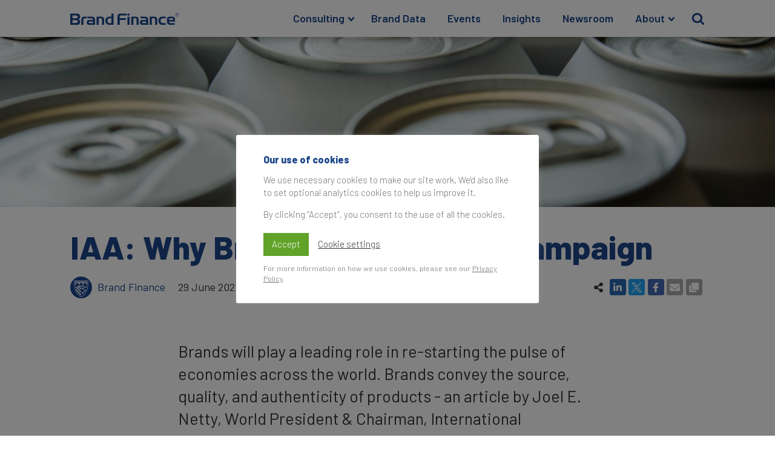

--- FILE ---
content_type: text/html; charset=UTF-8
request_url: https://brandfinance.com/insights/iaa-why-brands-matter
body_size: 20885
content:
<!DOCTYPE html>
<html lang="en-US" prefix="og: https://ogp.me/ns#" >
<head>
<meta charset="UTF-8">
<meta name="viewport" content="width=device-width, initial-scale=1.0">
<!-- WP_HEAD() START -->
<link rel="preload" as="style" href="https://fonts.googleapis.com/css?family=Barlow:100,200,300,400,500,600,700,800,900|Barlow:100,200,300,400,500,600,700,800,900|Almarai:100,200,300,400,500,600,700,800,900" >
<link rel="stylesheet" href="https://fonts.googleapis.com/css?family=Barlow:100,200,300,400,500,600,700,800,900|Barlow:100,200,300,400,500,600,700,800,900|Almarai:100,200,300,400,500,600,700,800,900">
	<style>img:is([sizes="auto" i], [sizes^="auto," i]) { contain-intrinsic-size: 3000px 1500px }</style>
	
<!-- Search Engine Optimization by Rank Math - https://rankmath.com/ -->
<title>IAA: Why Brands Matter - The Campaign | Brand Finance</title>
<meta name="description" content="This is why the IAA is launching a global campaign, &#039;Why Brands Matter&#039;, to promote the role brands can play in driving economic revival."/>
<meta name="robots" content="follow, index, max-snippet:-1, max-video-preview:-1, max-image-preview:large"/>
<link rel="canonical" href="https://brandfinance.com/insights/iaa-why-brands-matter" />
<meta property="og:locale" content="en_US" />
<meta property="og:type" content="article" />
<meta property="og:title" content="IAA: Why Brands Matter - The Campaign | Brand Finance" />
<meta property="og:description" content="This is why the IAA is launching a global campaign, &#039;Why Brands Matter&#039;, to promote the role brands can play in driving economic revival." />
<meta property="og:url" content="https://brandfinance.com/insights/iaa-why-brands-matter" />
<meta property="og:site_name" content="Brand Finance" />
<meta property="article:publisher" content="https://fb.com/Brand.Finance" />
<meta property="article:author" content="https://fb.com/Brand.Finance" />
<meta property="article:tag" content="Marketing Restrictions" />
<meta property="article:section" content="Industry Analysis" />
<meta property="og:updated_time" content="2021-08-16T12:51:14+01:00" />
<meta property="og:image" content="https://static.brandfinance.com/wp-content/uploads/2021/06/MicrosoftTeams-image-15-1800x1200.jpg" />
<meta property="og:image:secure_url" content="https://static.brandfinance.com/wp-content/uploads/2021/06/MicrosoftTeams-image-15-1800x1200.jpg" />
<meta property="og:image:width" content="1800" />
<meta property="og:image:height" content="1200" />
<meta property="og:image:alt" content="why brands matter" />
<meta property="og:image:type" content="image/jpeg" />
<meta property="article:published_time" content="2021-06-29T16:38:00+01:00" />
<meta property="article:modified_time" content="2021-08-16T12:51:14+01:00" />
<meta name="twitter:card" content="summary_large_image" />
<meta name="twitter:title" content="IAA: Why Brands Matter - The Campaign | Brand Finance" />
<meta name="twitter:description" content="This is why the IAA is launching a global campaign, &#039;Why Brands Matter&#039;, to promote the role brands can play in driving economic revival." />
<meta name="twitter:site" content="@BrandFinance" />
<meta name="twitter:creator" content="@BrandFinance" />
<meta name="twitter:image" content="https://static.brandfinance.com/wp-content/uploads/2021/06/MicrosoftTeams-image-15-1800x1200.jpg" />
<meta name="twitter:label1" content="Written by" />
<meta name="twitter:data1" content="Brand Finance" />
<meta name="twitter:label2" content="Time to read" />
<meta name="twitter:data2" content="2 minutes" />
<script type="application/ld+json" class="rank-math-schema">{"@context":"https://schema.org","@graph":[{"@type":"Place","@id":"https://brandfinance.com/#place","address":{"@type":"PostalAddress","streetAddress":"3 Birchin Lane","addressRegion":"London","postalCode":"EC3V 9BW","addressCountry":"UK"}},{"@type":["ProfessionalService","Organization"],"@id":"https://brandfinance.com/#organization","name":"Brand Finance","url":"https://brandfinance.com","sameAs":["https://fb.com/Brand.Finance","https://twitter.com/BrandFinance"],"email":"enquiries@brandfinance.com","address":{"@type":"PostalAddress","streetAddress":"3 Birchin Lane","addressRegion":"London","postalCode":"EC3V 9BW","addressCountry":"UK"},"logo":{"@type":"ImageObject","@id":"https://brandfinance.com/#logo","url":"https://static.brandfinance.com/wp-content/uploads/2020/07/BF_COA_ICON_BLUE_RGB_square.png","contentUrl":"https://static.brandfinance.com/wp-content/uploads/2020/07/BF_COA_ICON_BLUE_RGB_square.png","caption":"Brand Finance","inLanguage":"en-US","width":"256","height":"256"},"openingHours":["Monday,Tuesday,Wednesday,Thursday,Friday 09:00-18:00"],"location":{"@id":"https://brandfinance.com/#place"},"image":{"@id":"https://brandfinance.com/#logo"},"telephone":"+44 207 389 9400"},{"@type":"WebSite","@id":"https://brandfinance.com/#website","url":"https://brandfinance.com","name":"Brand Finance","publisher":{"@id":"https://brandfinance.com/#organization"},"inLanguage":"en-US"},{"@type":"ImageObject","@id":"https://static.brandfinance.com/wp-content/uploads/2021/06/MicrosoftTeams-image-15-scaled.jpg","url":"https://static.brandfinance.com/wp-content/uploads/2021/06/MicrosoftTeams-image-15-scaled.jpg","width":"2560","height":"1707","inLanguage":"en-US"},{"@type":"BreadcrumbList","@id":"https://brandfinance.com/insights/iaa-why-brands-matter#breadcrumb","itemListElement":[{"@type":"ListItem","position":"1","item":{"@id":"https://brandfinance.com","name":"Home"}},{"@type":"ListItem","position":"2","item":{"@id":"https://brandfinance.com/category/industry-analysis#pagestart","name":"Industry Analysis"}},{"@type":"ListItem","position":"3","item":{"@id":"https://brandfinance.com/insights/iaa-why-brands-matter","name":"IAA: Why Brands Matter - The Campaign"}}]},{"@type":"WebPage","@id":"https://brandfinance.com/insights/iaa-why-brands-matter#webpage","url":"https://brandfinance.com/insights/iaa-why-brands-matter","name":"IAA: Why Brands Matter - The Campaign | Brand Finance","datePublished":"2021-06-29T16:38:00+01:00","dateModified":"2021-08-16T12:51:14+01:00","isPartOf":{"@id":"https://brandfinance.com/#website"},"primaryImageOfPage":{"@id":"https://static.brandfinance.com/wp-content/uploads/2021/06/MicrosoftTeams-image-15-scaled.jpg"},"inLanguage":"en-US","breadcrumb":{"@id":"https://brandfinance.com/insights/iaa-why-brands-matter#breadcrumb"}},{"@type":"Person","@id":"https://brandfinance.com/profile/brand-finance","name":"Brand Finance","url":"https://brandfinance.com/profile/brand-finance","image":{"@type":"ImageObject","@id":"https://static.brandfinance.com/wp-content/uploads/2023/09/BF_COA_ICON_WHITE_ON_BLUE_RGB_circle-spacing.svg","url":"https://static.brandfinance.com/wp-content/uploads/2023/09/BF_COA_ICON_WHITE_ON_BLUE_RGB_circle-spacing.svg","caption":"Brand Finance","inLanguage":"en-US"},"sameAs":["https://brandfinance.com"],"worksFor":{"@id":"https://brandfinance.com/#organization"}},{"@type":"Article","headline":"IAA: Why Brands Matter - The Campaign | Brand Finance","keywords":"why brands matter","datePublished":"2021-06-29T16:38:00+01:00","dateModified":"2021-08-16T12:51:14+01:00","articleSection":"Industry Analysis, Insights","author":{"@id":"https://brandfinance.com/profile/brand-finance","name":"Brand Finance"},"publisher":{"@id":"https://brandfinance.com/#organization"},"description":"This is why the IAA is launching a global campaign, &#039;Why Brands Matter&#039;, to promote the role brands can play in driving economic revival.","name":"IAA: Why Brands Matter - The Campaign | Brand Finance","@id":"https://brandfinance.com/insights/iaa-why-brands-matter#richSnippet","isPartOf":{"@id":"https://brandfinance.com/insights/iaa-why-brands-matter#webpage"},"image":{"@id":"https://static.brandfinance.com/wp-content/uploads/2021/06/MicrosoftTeams-image-15-scaled.jpg"},"inLanguage":"en-US","mainEntityOfPage":{"@id":"https://brandfinance.com/insights/iaa-why-brands-matter#webpage"}}]}</script>
<!-- /Rank Math WordPress SEO plugin -->

<link rel='stylesheet' id='wp-block-library-css' href='https://static.brandfinance.com/wp-includes/css/dist/block-library/style.min.css' type='text/css' media='all' />
<style id='classic-theme-styles-inline-css' type='text/css'>
/*! This file is auto-generated */
.wp-block-button__link{color:#fff;background-color:#32373c;border-radius:9999px;box-shadow:none;text-decoration:none;padding:calc(.667em + 2px) calc(1.333em + 2px);font-size:1.125em}.wp-block-file__button{background:#32373c;color:#fff;text-decoration:none}
</style>
<style id='global-styles-inline-css' type='text/css'>
:root{--wp--preset--aspect-ratio--square: 1;--wp--preset--aspect-ratio--4-3: 4/3;--wp--preset--aspect-ratio--3-4: 3/4;--wp--preset--aspect-ratio--3-2: 3/2;--wp--preset--aspect-ratio--2-3: 2/3;--wp--preset--aspect-ratio--16-9: 16/9;--wp--preset--aspect-ratio--9-16: 9/16;--wp--preset--color--black: #000000;--wp--preset--color--cyan-bluish-gray: #abb8c3;--wp--preset--color--white: #ffffff;--wp--preset--color--pale-pink: #f78da7;--wp--preset--color--vivid-red: #cf2e2e;--wp--preset--color--luminous-vivid-orange: #ff6900;--wp--preset--color--luminous-vivid-amber: #fcb900;--wp--preset--color--light-green-cyan: #7bdcb5;--wp--preset--color--vivid-green-cyan: #00d084;--wp--preset--color--pale-cyan-blue: #8ed1fc;--wp--preset--color--vivid-cyan-blue: #0693e3;--wp--preset--color--vivid-purple: #9b51e0;--wp--preset--gradient--vivid-cyan-blue-to-vivid-purple: linear-gradient(135deg,rgba(6,147,227,1) 0%,rgb(155,81,224) 100%);--wp--preset--gradient--light-green-cyan-to-vivid-green-cyan: linear-gradient(135deg,rgb(122,220,180) 0%,rgb(0,208,130) 100%);--wp--preset--gradient--luminous-vivid-amber-to-luminous-vivid-orange: linear-gradient(135deg,rgba(252,185,0,1) 0%,rgba(255,105,0,1) 100%);--wp--preset--gradient--luminous-vivid-orange-to-vivid-red: linear-gradient(135deg,rgba(255,105,0,1) 0%,rgb(207,46,46) 100%);--wp--preset--gradient--very-light-gray-to-cyan-bluish-gray: linear-gradient(135deg,rgb(238,238,238) 0%,rgb(169,184,195) 100%);--wp--preset--gradient--cool-to-warm-spectrum: linear-gradient(135deg,rgb(74,234,220) 0%,rgb(151,120,209) 20%,rgb(207,42,186) 40%,rgb(238,44,130) 60%,rgb(251,105,98) 80%,rgb(254,248,76) 100%);--wp--preset--gradient--blush-light-purple: linear-gradient(135deg,rgb(255,206,236) 0%,rgb(152,150,240) 100%);--wp--preset--gradient--blush-bordeaux: linear-gradient(135deg,rgb(254,205,165) 0%,rgb(254,45,45) 50%,rgb(107,0,62) 100%);--wp--preset--gradient--luminous-dusk: linear-gradient(135deg,rgb(255,203,112) 0%,rgb(199,81,192) 50%,rgb(65,88,208) 100%);--wp--preset--gradient--pale-ocean: linear-gradient(135deg,rgb(255,245,203) 0%,rgb(182,227,212) 50%,rgb(51,167,181) 100%);--wp--preset--gradient--electric-grass: linear-gradient(135deg,rgb(202,248,128) 0%,rgb(113,206,126) 100%);--wp--preset--gradient--midnight: linear-gradient(135deg,rgb(2,3,129) 0%,rgb(40,116,252) 100%);--wp--preset--font-size--small: 13px;--wp--preset--font-size--medium: 20px;--wp--preset--font-size--large: 36px;--wp--preset--font-size--x-large: 42px;--wp--preset--spacing--20: 0.44rem;--wp--preset--spacing--30: 0.67rem;--wp--preset--spacing--40: 1rem;--wp--preset--spacing--50: 1.5rem;--wp--preset--spacing--60: 2.25rem;--wp--preset--spacing--70: 3.38rem;--wp--preset--spacing--80: 5.06rem;--wp--preset--shadow--natural: 6px 6px 9px rgba(0, 0, 0, 0.2);--wp--preset--shadow--deep: 12px 12px 50px rgba(0, 0, 0, 0.4);--wp--preset--shadow--sharp: 6px 6px 0px rgba(0, 0, 0, 0.2);--wp--preset--shadow--outlined: 6px 6px 0px -3px rgba(255, 255, 255, 1), 6px 6px rgba(0, 0, 0, 1);--wp--preset--shadow--crisp: 6px 6px 0px rgba(0, 0, 0, 1);}:where(.is-layout-flex){gap: 0.5em;}:where(.is-layout-grid){gap: 0.5em;}body .is-layout-flex{display: flex;}.is-layout-flex{flex-wrap: wrap;align-items: center;}.is-layout-flex > :is(*, div){margin: 0;}body .is-layout-grid{display: grid;}.is-layout-grid > :is(*, div){margin: 0;}:where(.wp-block-columns.is-layout-flex){gap: 2em;}:where(.wp-block-columns.is-layout-grid){gap: 2em;}:where(.wp-block-post-template.is-layout-flex){gap: 1.25em;}:where(.wp-block-post-template.is-layout-grid){gap: 1.25em;}.has-black-color{color: var(--wp--preset--color--black) !important;}.has-cyan-bluish-gray-color{color: var(--wp--preset--color--cyan-bluish-gray) !important;}.has-white-color{color: var(--wp--preset--color--white) !important;}.has-pale-pink-color{color: var(--wp--preset--color--pale-pink) !important;}.has-vivid-red-color{color: var(--wp--preset--color--vivid-red) !important;}.has-luminous-vivid-orange-color{color: var(--wp--preset--color--luminous-vivid-orange) !important;}.has-luminous-vivid-amber-color{color: var(--wp--preset--color--luminous-vivid-amber) !important;}.has-light-green-cyan-color{color: var(--wp--preset--color--light-green-cyan) !important;}.has-vivid-green-cyan-color{color: var(--wp--preset--color--vivid-green-cyan) !important;}.has-pale-cyan-blue-color{color: var(--wp--preset--color--pale-cyan-blue) !important;}.has-vivid-cyan-blue-color{color: var(--wp--preset--color--vivid-cyan-blue) !important;}.has-vivid-purple-color{color: var(--wp--preset--color--vivid-purple) !important;}.has-black-background-color{background-color: var(--wp--preset--color--black) !important;}.has-cyan-bluish-gray-background-color{background-color: var(--wp--preset--color--cyan-bluish-gray) !important;}.has-white-background-color{background-color: var(--wp--preset--color--white) !important;}.has-pale-pink-background-color{background-color: var(--wp--preset--color--pale-pink) !important;}.has-vivid-red-background-color{background-color: var(--wp--preset--color--vivid-red) !important;}.has-luminous-vivid-orange-background-color{background-color: var(--wp--preset--color--luminous-vivid-orange) !important;}.has-luminous-vivid-amber-background-color{background-color: var(--wp--preset--color--luminous-vivid-amber) !important;}.has-light-green-cyan-background-color{background-color: var(--wp--preset--color--light-green-cyan) !important;}.has-vivid-green-cyan-background-color{background-color: var(--wp--preset--color--vivid-green-cyan) !important;}.has-pale-cyan-blue-background-color{background-color: var(--wp--preset--color--pale-cyan-blue) !important;}.has-vivid-cyan-blue-background-color{background-color: var(--wp--preset--color--vivid-cyan-blue) !important;}.has-vivid-purple-background-color{background-color: var(--wp--preset--color--vivid-purple) !important;}.has-black-border-color{border-color: var(--wp--preset--color--black) !important;}.has-cyan-bluish-gray-border-color{border-color: var(--wp--preset--color--cyan-bluish-gray) !important;}.has-white-border-color{border-color: var(--wp--preset--color--white) !important;}.has-pale-pink-border-color{border-color: var(--wp--preset--color--pale-pink) !important;}.has-vivid-red-border-color{border-color: var(--wp--preset--color--vivid-red) !important;}.has-luminous-vivid-orange-border-color{border-color: var(--wp--preset--color--luminous-vivid-orange) !important;}.has-luminous-vivid-amber-border-color{border-color: var(--wp--preset--color--luminous-vivid-amber) !important;}.has-light-green-cyan-border-color{border-color: var(--wp--preset--color--light-green-cyan) !important;}.has-vivid-green-cyan-border-color{border-color: var(--wp--preset--color--vivid-green-cyan) !important;}.has-pale-cyan-blue-border-color{border-color: var(--wp--preset--color--pale-cyan-blue) !important;}.has-vivid-cyan-blue-border-color{border-color: var(--wp--preset--color--vivid-cyan-blue) !important;}.has-vivid-purple-border-color{border-color: var(--wp--preset--color--vivid-purple) !important;}.has-vivid-cyan-blue-to-vivid-purple-gradient-background{background: var(--wp--preset--gradient--vivid-cyan-blue-to-vivid-purple) !important;}.has-light-green-cyan-to-vivid-green-cyan-gradient-background{background: var(--wp--preset--gradient--light-green-cyan-to-vivid-green-cyan) !important;}.has-luminous-vivid-amber-to-luminous-vivid-orange-gradient-background{background: var(--wp--preset--gradient--luminous-vivid-amber-to-luminous-vivid-orange) !important;}.has-luminous-vivid-orange-to-vivid-red-gradient-background{background: var(--wp--preset--gradient--luminous-vivid-orange-to-vivid-red) !important;}.has-very-light-gray-to-cyan-bluish-gray-gradient-background{background: var(--wp--preset--gradient--very-light-gray-to-cyan-bluish-gray) !important;}.has-cool-to-warm-spectrum-gradient-background{background: var(--wp--preset--gradient--cool-to-warm-spectrum) !important;}.has-blush-light-purple-gradient-background{background: var(--wp--preset--gradient--blush-light-purple) !important;}.has-blush-bordeaux-gradient-background{background: var(--wp--preset--gradient--blush-bordeaux) !important;}.has-luminous-dusk-gradient-background{background: var(--wp--preset--gradient--luminous-dusk) !important;}.has-pale-ocean-gradient-background{background: var(--wp--preset--gradient--pale-ocean) !important;}.has-electric-grass-gradient-background{background: var(--wp--preset--gradient--electric-grass) !important;}.has-midnight-gradient-background{background: var(--wp--preset--gradient--midnight) !important;}.has-small-font-size{font-size: var(--wp--preset--font-size--small) !important;}.has-medium-font-size{font-size: var(--wp--preset--font-size--medium) !important;}.has-large-font-size{font-size: var(--wp--preset--font-size--large) !important;}.has-x-large-font-size{font-size: var(--wp--preset--font-size--x-large) !important;}
:where(.wp-block-post-template.is-layout-flex){gap: 1.25em;}:where(.wp-block-post-template.is-layout-grid){gap: 1.25em;}
:where(.wp-block-columns.is-layout-flex){gap: 2em;}:where(.wp-block-columns.is-layout-grid){gap: 2em;}
:root :where(.wp-block-pullquote){font-size: 1.5em;line-height: 1.6;}
</style>
<link rel='stylesheet' id='contact-form-7-css' href='https://brandfinance.com/wp-content/plugins/contact-form-7/includes/css/styles.css' type='text/css' media='all' />
<link rel='stylesheet' id='cookie-law-info-css' href='https://brandfinance.com/wp-content/plugins/cookie-law-info/legacy/public/css/cookie-law-info-public.css' type='text/css' media='all' />
<link rel='stylesheet' id='cookie-law-info-gdpr-css' href='https://brandfinance.com/wp-content/plugins/cookie-law-info/legacy/public/css/cookie-law-info-gdpr.css' type='text/css' media='all' />
<link rel='stylesheet' id='oxygen-css' href='https://brandfinance.com/wp-content/plugins/oxygen/component-framework/oxygen.css' type='text/css' media='all' />
<link rel='stylesheet' id='bodhi-svgs-attachment-css' href='https://brandfinance.com/wp-content/plugins/svg-support/css/svgs-attachment.css' type='text/css' media='all' />
<link rel='stylesheet' id='fancybox-css' href='https://brandfinance.com/wp-content/plugins/easy-fancybox/fancybox/2.2.0/jquery.fancybox.css' type='text/css' media='screen' />
<script type="text/javascript" src="https://brandfinance.com/wp-content/plugins/svg-support/vendor/DOMPurify/DOMPurify.min.js" id="bodhi-dompurify-library-js"></script>
<script type="text/javascript" src="https://static.brandfinance.com/wp-includes/js/jquery/jquery.min.js" id="jquery-core-js"></script>
<script type="text/javascript" id="cookie-law-info-js-extra">
/* <![CDATA[ */
var Cli_Data = {"nn_cookie_ids":[],"cookielist":[],"non_necessary_cookies":[],"ccpaEnabled":"","ccpaRegionBased":"","ccpaBarEnabled":"","strictlyEnabled":["necessary","obligatoire"],"ccpaType":"gdpr","js_blocking":"","custom_integration":"","triggerDomRefresh":"","secure_cookies":""};
var cli_cookiebar_settings = {"animate_speed_hide":"500","animate_speed_show":"500","background":"#FFF","border":"#b1a6a6c2","border_on":"","button_1_button_colour":"#61a229","button_1_button_hover":"#4e8221","button_1_link_colour":"#fff","button_1_as_button":"1","button_1_new_win":"","button_2_button_colour":"#333","button_2_button_hover":"#292929","button_2_link_colour":"#6d6e70","button_2_as_button":"","button_2_hidebar":"1","button_3_button_colour":"#3566bb","button_3_button_hover":"#2a5296","button_3_link_colour":"#fff","button_3_as_button":"1","button_3_new_win":"","button_4_button_colour":"#000","button_4_button_hover":"#000000","button_4_link_colour":"#333333","button_4_as_button":"","button_7_button_colour":"#61a229","button_7_button_hover":"#4e8221","button_7_link_colour":"#fff","button_7_as_button":"1","button_7_new_win":"","font_family":"inherit","header_fix":"","notify_animate_hide":"1","notify_animate_show":"","notify_div_id":"#cookie-law-info-bar","notify_position_horizontal":"right","notify_position_vertical":"bottom","scroll_close":"","scroll_close_reload":"","accept_close_reload":"","reject_close_reload":"","showagain_tab":"","showagain_background":"#fff","showagain_border":"#000","showagain_div_id":"#cookie-law-info-again","showagain_x_position":"100px","text":"#6d6e70","show_once_yn":"","show_once":"10000","logging_on":"","as_popup":"","popup_overlay":"1","bar_heading_text":"Our use of cookies","cookie_bar_as":"popup","popup_showagain_position":"bottom-right","widget_position":"left"};
var log_object = {"ajax_url":"https:\/\/brandfinance.com\/wp-admin\/admin-ajax.php"};
/* ]]> */
</script>
<script type="text/javascript" src="https://brandfinance.com/wp-content/plugins/cookie-law-info/legacy/public/js/cookie-law-info-public.js" id="cookie-law-info-js"></script>
<script type="text/javascript" src="https://brandfinance.com/wp-content/plugins/svg-support/js/min/svgs-inline-min.js" id="bodhi_svg_inline-js"></script>
<script type="text/javascript" id="bodhi_svg_inline-js-after">
/* <![CDATA[ */
cssTarget={"Bodhi":"img.style-svg","ForceInlineSVG":"style-svg"};ForceInlineSVGActive="false";frontSanitizationEnabled="on";
/* ]]> */
</script>
<link rel="https://api.w.org/" href="https://brandfinance.com/wp-json/" /><link rel="alternate" title="JSON" type="application/json" href="https://brandfinance.com/wp-json/wp/v2/posts/11750" /><link rel="EditURI" type="application/rsd+xml" title="RSD" href="https://brandfinance.com/xmlrpc.php?rsd" />
<meta name="generator" content="WordPress 6.7.4" />
<link rel='shortlink' href='https://brandfinance.com/?p=11750' />
<link rel="alternate" title="oEmbed (JSON)" type="application/json+oembed" href="https://brandfinance.com/wp-json/oembed/1.0/embed?url=https%3A%2F%2Fbrandfinance.com%2Finsights%2Fiaa-why-brands-matter" />
<link rel="alternate" title="oEmbed (XML)" type="text/xml+oembed" href="https://brandfinance.com/wp-json/oembed/1.0/embed?url=https%3A%2F%2Fbrandfinance.com%2Finsights%2Fiaa-why-brands-matter&#038;format=xml" />
<script async src="https://pagead2.googlesyndication.com/pagead/js/adsbygoogle.js?client=ca-pub-3808020484285585" crossorigin="anonymous"></script>		<style type="text/css">
						ol.footnotes>li {list-style-type:decimal;}
						ol.footnotes { color:#666666; }
ol.footnotes li { font-size:80%; }
		</style>
		<style>
	.cli-style-v2 {
		font: inherit !important;
	}
	.cli_action_button {
		margin-left: 0 !important;
	}
	.cli-bar-btn_container {
		margin-top: .5em !important;
		margin-bottom: .5em !important;
		/* justify-content: center; */
	}
	.cli-bar-btn_container a {
		font: inherit !important;
	}
</style>
<style id="fancybox-inline-css" type="text/css"></style><link rel="icon" href="https://static.brandfinance.com/wp-content/uploads/2020/07/BF_COA_ICON_BLUE_RGB_square-150x150.png" sizes="32x32" />
<link rel="icon" href="https://static.brandfinance.com/wp-content/uploads/2020/07/BF_COA_ICON_BLUE_RGB_square.png" sizes="192x192" />
<link rel="apple-touch-icon" href="https://static.brandfinance.com/wp-content/uploads/2020/07/BF_COA_ICON_BLUE_RGB_square.png" />
<meta name="msapplication-TileImage" content="https://static.brandfinance.com/wp-content/uploads/2020/07/BF_COA_ICON_BLUE_RGB_square.png" />
<link rel='stylesheet' id='oxygen-cache-2325-css' href='https://static.brandfinance.com/wp-content/uploads/oxygen/css/2325.css' type='text/css' media='all' />
<link rel='stylesheet' id='oxygen-cache-7993-css' href='https://static.brandfinance.com/wp-content/uploads/oxygen/css/7993.css' type='text/css' media='all' />
<link rel='stylesheet' id='oxygen-cache-4146-css' href='https://static.brandfinance.com/wp-content/uploads/oxygen/css/4146.css' type='text/css' media='all' />
<link rel='stylesheet' id='oxygen-cache-622-css' href='https://static.brandfinance.com/wp-content/uploads/oxygen/css/622.css' type='text/css' media='all' />
<link rel='stylesheet' id='oxygen-cache-631-css' href='https://static.brandfinance.com/wp-content/uploads/oxygen/css/631.css' type='text/css' media='all' />
<link rel='stylesheet' id='oxygen-universal-styles-css' href='https://static.brandfinance.com/wp-content/uploads/oxygen/css/universal.css' type='text/css' media='all' />
<!-- END OF WP_HEAD() -->
</head>
<body class="post-template-default single single-post postid-11750 single-format-standard  wp-embed-responsive oxygen-body" >




						<section id="main-header" class=" ct-section " ><div class="ct-section-inner-wrap"><header id="div_block-71-622" class="ct-div-block" ><a id="home-link" class="ct-link" href="/" target="_self"  ><img  id="image-7-622" alt="Brand Finance logo" src="https://static.brandfinance.com/wp-content/uploads/2020/07/Brand-Finance.svg" class="ct-image" srcset="" sizes="(max-width: 300px) 100vw, 300px" /></a><div id="main-menu-block" class="ct-div-block" >
		<div id="main-menu" class="oxy-pro-menu  " ><div class="oxy-pro-menu-mobile-open-icon  oxy-pro-menu-off-canvas-trigger oxy-pro-menu-off-canvas-right" data-off-canvas-alignment="right"><svg id="main-menu-open-icon"><use xlink:href="#FontAwesomeicon-bars"></use></svg></div>

                
        <div class="oxy-pro-menu-container  oxy-pro-menu-dropdown-links-visible-on-mobile oxy-pro-menu-dropdown-links-toggle oxy-pro-menu-show-dropdown" data-aos-duration="200" 

             data-oxy-pro-menu-dropdown-animation="fade-down"
             data-oxy-pro-menu-dropdown-animation-duration=".2"
             data-entire-parent-toggles-dropdown="false"

                          data-oxy-pro-menu-off-canvas-animation="slide-left"
             
                          data-oxy-pro-menu-dropdown-animation-duration=".2"
             
                          data-oxy-pro-menu-dropdown-links-on-mobile="toggle">
             
            <div class="menu-main-navigation-container"><ul id="menu-main-navigation" class="oxy-pro-menu-list"><li id="menu-item-51" class="menu-item menu-item-type-post_type menu-item-object-page menu-item-has-children menu-item-51"><a href="https://brandfinance.com/consulting">Consulting</a>
<ul class="sub-menu">
	<li id="menu-item-60" class="menu-item menu-item-type-post_type menu-item-object-page menu-item-60"><a href="https://brandfinance.com/consulting/brand-research">Brand Research</a></li>
	<li id="menu-item-59" class="menu-item menu-item-type-post_type menu-item-object-page menu-item-59"><a href="https://brandfinance.com/consulting/brand-valuation">Brand Valuation</a></li>
	<li id="menu-item-58" class="menu-item menu-item-type-post_type menu-item-object-page menu-item-58"><a href="https://brandfinance.com/consulting/brand-strategy">Brand Strategy</a></li>
	<li id="menu-item-4144" class="menu-item menu-item-type-post_type menu-item-object-page menu-item-4144"><a href="https://brandfinance.com/training">Brand Training</a></li>
	<li id="menu-item-27662" class="menu-item menu-item-type-post_type menu-item-object-page menu-item-27662"><a href="https://brandfinance.com/consulting/sponsorship">Sponsorship Services</a></li>
	<li id="menu-item-30646" class="menu-item menu-item-type-post_type menu-item-object-page menu-item-30646"><a href="https://brandfinance.com/consulting/sustainability-services">Sustainability Services</a></li>
</ul>
</li>
<li id="menu-item-47" class="menu-item menu-item-type-post_type menu-item-object-page menu-item-47"><a href="https://brandfinance.com/data">Brand Data</a></li>
<li id="menu-item-3729" class="menu-item menu-item-type-post_type menu-item-object-page menu-item-3729"><a href="https://brandfinance.com/events">Events</a></li>
<li id="menu-item-50" class="menu-item menu-item-type-post_type menu-item-object-page menu-item-50"><a href="https://brandfinance.com/insights">Insights</a></li>
<li id="menu-item-48" class="menu-item menu-item-type-post_type menu-item-object-page menu-item-48"><a href="https://brandfinance.com/press-releases">Newsroom</a></li>
<li id="menu-item-49" class="menu-item menu-item-type-post_type menu-item-object-page menu-item-has-children menu-item-49"><a href="https://brandfinance.com/about">About</a>
<ul class="sub-menu">
	<li id="menu-item-909" class="menu-item menu-item-type-post_type menu-item-object-page menu-item-909"><a href="https://brandfinance.com/offices">Our Offices</a></li>
	<li id="menu-item-3740" class="menu-item menu-item-type-post_type menu-item-object-page menu-item-3740"><a href="https://brandfinance.com/contact-us">Contact Us</a></li>
</ul>
</li>
</ul></div>
            <div class="oxy-pro-menu-mobile-close-icon"><svg id="svg-main-menu"><use xlink:href="#FontAwesomeicon-close"></use></svg></div>

        </div>

        </div>

		<script type="text/javascript">
			jQuery('#main-menu .oxy-pro-menu-show-dropdown .menu-item-has-children > a', 'body').each(function(){
                jQuery(this).append('<div class="oxy-pro-menu-dropdown-icon-click-area"><svg class="oxy-pro-menu-dropdown-icon"><use xlink:href="#FontAwesomeicon-chevron-down"></use></svg></div>');
            });
            jQuery('#main-menu .oxy-pro-menu-show-dropdown .menu-item:not(.menu-item-has-children) > a', 'body').each(function(){
                jQuery(this).append('<div class="oxy-pro-menu-dropdown-icon-click-area"></div>');
            });			</script><div id="primary-search-block" class="ct-code-block" ><a id='primary-search' href='#'>
  <form role="search" method="get" id="primary-search-form" class="search-form" action="/">
    <div class='search-bar'>
      <input class="search-bar-input" type="text" value="" name="s" id="main-search" placeholder="Search …" />
      <label for="s">
        <span class="screen-reader-text"> Search for:</span>
        <div class='icon'>
          <svg height="0" width="0" viewBox="0 0 26 28"><path d="M18 13c0-3.859-3.141-7-7-7s-7 3.141-7 7 3.141 7 7 7 7-3.141 7-7zM26 26c0 1.094-0.906 2-2 2-0.531 0-1.047-0.219-1.406-0.594l-5.359-5.344c-1.828 1.266-4.016 1.937-6.234 1.937-6.078 0-11-4.922-11-11s4.922-11 11-11 11 4.922 11 11c0 2.219-0.672 4.406-1.937 6.234l5.359 5.359c0.359 0.359 0.578 0.875 0.578 1.406z"></path></svg>
        </div>
      </label>
    </div>
  </form>
</a></div></div></header></div></section><div id="menu-spacer" class="ct-div-block" ></div><div id="parallax-image-header" class="ct-div-block " ><div id="parallax-image-header-background" class="ct-div-block" style="background-image:url(https://static.brandfinance.com/wp-content/uploads/2021/06/MicrosoftTeams-image-15-1800x1200.jpg);background-size: cover;" ></div><div id="parallax-image-header-foreground" class="ct-div-block" ></div></div><section id="section-26-631" class=" ct-section" ><div class="ct-section-inner-wrap"><header id="title-block" class="ct-div-block" ><h1 id="headline-2-631" class="ct-headline"><span id="span-3-631" class="ct-span" >IAA: Why Brands Matter - The Campaign</span></h1><div id="div_block-209-631" class="ct-div-block" ><div id="post-authors" class="ct-code-block" ><a class='author-link' href='https://brandfinance.com/profile/brand-finance'><div class='avatar avatar-inline' style='background-image: url(https://static.brandfinance.com/wp-content/uploads/2023/09/BF_COA_ICON_WHITE_ON_BLUE_RGB_circle-spacing.svg)'></div>Brand Finance</a></div><div id="text_block-215-631" class="ct-text-block" ><span id="span-216-631" class="ct-span" >29 June 2021</span></div><div id="code_block-217-631" class="ct-code-block" ></div><div id="code_block-1-6880" class="ct-code-block" >


  <div class='social-sharing' id='social-sharing-article-top'>
    <a class='share-button' title='Share' style='display: none;'>
      <div class='social-sharing-icon'>
        <img class='style-svg'
             src='https://static.brandfinance.com/wp-content/uploads/icons/fa/solid/share-alt.svg' 
             alt='Share'
             />
      </div>
      <div class='text'>
        Share      </div>
    </a>
    <div class='social-sharing-icon share' title='Share' >
      <img class='style-svg'
           src='https://static.brandfinance.com/wp-content/uploads/icons/fa/solid/share-alt.svg' 
           alt='Share'
           />
    </div>
        <a class='social-sharing-icon linkedin' style='background-color: #2867b2'
       href='https://www.linkedin.com/sharing/share-offsite/?url=https%3A%2F%2Fbrandfinance.com%2Finsights%2Fiaa-why-brands-matter'
       title='Share on LinkedIn'
       target='_blank'       >
      <img class='style-svg'
           src='https://static.brandfinance.com/wp-content/uploads/icons/fa/brands/linkedin-in.svg'
           alt='Share on LinkedIn' title='Share on LinkedIn' 
           />
    </a>
        <a class='social-sharing-icon twitter' style='background-color: #1da1f2'
       href='https://twitter.com/intent/tweet?url=https%3A%2F%2Fbrandfinance.com%2Finsights%2Fiaa-why-brands-matter&text=IAA%3A%20Why%20Brands%20Matter%20-%20The%20Campaign&via=BrandFinance'
       title='Share on Twitter'
       target='_blank'       >
      <img class='style-svg'
           src='https://static.brandfinance.com/wp-content/uploads/icons/fa/brands/x-twitter.svg'
           alt='Share on Twitter' title='Share on Twitter' 
           />
    </a>
        <a class='social-sharing-icon facebook' style='background-color: #4267b2'
       href='https://facebook.com/sharer/sharer.php?u=https%3A%2F%2Fbrandfinance.com%2Finsights%2Fiaa-why-brands-matter'
       title='Share on Facebook'
       target='_blank'       >
      <img class='style-svg'
           src='https://static.brandfinance.com/wp-content/uploads/icons/fa/brands/facebook-f.svg'
           alt='Share on Facebook' title='Share on Facebook' 
           />
    </a>
        <a class='social-sharing-icon email' style='background-color: #a7a9ab'
       href='mailto:?subject=IAA%3A%20Why%20Brands%20Matter%20-%20The%20Campaign&body=https%3A%2F%2Fbrandfinance.com%2Finsights%2Fiaa-why-brands-matter'
       title='Share by Email'
       target='_blank'       >
      <img class='style-svg'
           src='https://static.brandfinance.com/wp-content/uploads/icons/fa/solid/envelope.svg'
           alt='Share by Email' title='Share by Email' 
           />
    </a>
        <a class='social-sharing-icon copy_link' style='background-color: #a7a9ab'
       href='#'
       title='Copy Link'
              >
      <img class='style-svg'
           src='https://static.brandfinance.com/wp-content/uploads/icons/fa/solid/clone.svg'
           alt='Copy Link' title='Copy Link' 
           />
    </a>
      </div>

  <script>
    if (navigator.share) {
      jQuery('#social-sharing-article-top .social-sharing-icon.share').hide();
      mobileButton = jQuery('#social-sharing-article-top .share-button');
      mobileButton.show();
      jQuery('#social-sharing-article-top .social-sharing').hide();
      mobileButton.click( e => {
        navigator.share({
          title: 'IAA: Why Brands Matter - The Campaign',
          url: 'https://brandfinance.com/insights/iaa-why-brands-matter'
        });
      });
    }
  </script>


  <input id="social-sharing-article-top-url" name="social-sharing-article-top-url" type="hidden">
  <script>
    copyLink = jQuery('#social-sharing-article-top .copy_link');
    copyLink.addClass('show-notification');
    copyLink.click(() => {
      let pageUrlInput = document.getElementById("social-sharing-article-top-url");
      pageUrlInput.type = 'text';
      pageUrlInput.value = window.location.href.replace(window.location.search, '').replace(window.location.hash, '').replace('#', '');
      pageUrlInput.select();
      document.execCommand("copy");
      pageUrlInput.type = 'hidden';
      jQuery('#notification-text').html('Link copied to clipboard');
    });
  </script>
</div></div></header><div id="article-content" class="ct-div-block" ><div id='inner_content-7-631' class='ct-inner-content'>
<p class="is-style-intro-hook">Brands will play a leading role in re-starting the pulse of economies across the world. Brands convey the source, quality, and authenticity of products - an article by Joel E. Netty,  World President &amp; Chairman, International Advertising Association.</p>



<div class="wp-block-image"><figure class="alignleft size-large is-resized"><img fetchpriority="high" decoding="async" src="https://static.brandfinance.com/wp-content/uploads/2021/06/image.jpeg" alt="" class="wp-image-11751" width="251" height="377" srcset="https://static.brandfinance.com/wp-content/uploads/2021/06/image.jpeg 557w, https://static.brandfinance.com/wp-content/uploads/2021/06/image-300x450.jpeg 300w" sizes="(max-width: 251px) 100vw, 251px" /><figcaption>Joel E. Netty, World President &amp; Chairman, International Advertising Association</figcaption></figure></div>



<p class="is-style-default">It is an undeniable fact that the COVID-19 pandemic has fundamentally altered our world and how we – as humans – interact with our environment. Its impact has been massive and governments across the world have been encumbered with a multi-faceted problem.</p>



<p>Not only have they had to bear the responsibility of finding innovative ways to protect their people but they are also having to find ways to either build resilience to withstand the impact of the COVID-19 pandemic on their economies or finding ways to kick-start economies that have been severely hit by the impact of the pandemic.</p>



<p>Fact is, brands will play a leading role in re-starting the pulse of economies across the world. Brands convey the source, quality, and authenticity of products.</p>



<p>Brands represent creativity, innovation, and optimism. Strong brands restore consumer confidence and brand competition can rebuild economic strength. In fact, research shows – such as the analysis presented by Brand Finance in this report – that the importance of brands actually increases during times of crisis.</p>



<p>This is why the <a href="https://www.iaaglobal.org/" class="rank-math-link" target="_blank" rel="noopener">IAA </a>is launching a global campaign, 'Why Brands Matter', to promote the role brands can play in driving economic revival.</p>



<p>Our campaign visuals show the benefits brands bring to consumers - choice, trust, identity, pride, and passion, amongst many others. At the same time, they highlight what will be lost to all of us if we lived in a world without brands. It would be a poorer world with less choice, less clarity, and less trust.</p>



<p>These are reasons why brands matter … and why at the IAA, we love brands!</p>



<div class="wp-block-image is-style-default"><figure class="alignleft size-large is-resized"><img decoding="async" src="https://static.brandfinance.com/wp-content/uploads/2021/07/iaa_2020_A4_version_produkt-860x1200.png" alt="" class="wp-image-11911" width="318" height="449" /></figure></div>



<p>These indeed are tough times for countries, people, and brands. But one thing is for certain: “This too, shall pass!”</p>



<p>As is becoming my custom, let me end this with an African proverb that puts our roles in perspective. It says: “where you will sit when you are old, shows where you stood in your youth”.</p>



<p>In other words, the actions all of us – governments, citizens, brands, and marketeers – will determine where we will be in the future. It is the brands that show up during times of crises that will be remembered when the dust of this pandemic and every other crisis settle.</p>



<p>Let me also use this opportunity, on behalf of the International Advertising Association, to call on governments and all brands around the world to work together to create an environment that gives consumers the confidence to invest in brands that matter to them; an environment where brands are protected and nurtured and allowed to fulfill their full potential.</p>


<div id="div_block-237-631" class="ct-div-block " ><div id="new_columns-37-7143" class="ct-new-columns" ><div id="div_block-38-7143" class="ct-div-block" ><img decoding="async"  id="image-231-631" alt="Marketing Restrictions" src="https://static.brandfinance.com/wp-content/uploads/2021/06/Marketing-Restrictions-Cover-scaled.jpg" class="ct-image"/></div><div id="div_block-39-7143" class="ct-div-block" ><a id="link-28-7143" class="ct-link" href="https://brandirectory.com/reports/marketing-restrictions-2021" target="_blank" rel="noopener"><h5 id="headline-220-631" class="ct-headline">Brand Finance Marketing Restrictions 2021</h5><div id="text_block-222-631" class="ct-text-block" >Download the full report to learn more.&nbsp;</div></a></div></div></div></div></div></div></section><div id="code_block-221-631" class="ct-code-block" ></div><div id="code_block-142-792" class="ct-code-block " ></div><div id="code_block-94-786" class="ct-code-block" ></div><footer id="section-33-622" class=" ct-section" ><div class="ct-section-inner-wrap"><nav id="shortcode-34-622" class="ct-shortcode " ><nav aria-label="breadcrumbs" class="rank-math-breadcrumb"><p><a href="https://brandfinance.com">Home</a><span class="separator"> &raquo; </span><a href="https://brandfinance.com/category/industry-analysis#pagestart">Industry Analysis</a><span class="separator"> &raquo; </span><span class="last">IAA: Why Brands Matter - The Campaign</span></p></nav></nav></div></footer><section id="section-111-622" class=" ct-section" ><div class="ct-section-inner-wrap"><h3 id="headline-116-622" class="ct-headline">Get in Touch</h3><div id="shortcode-120-622" class="ct-shortcode" ><div class="dynamics-form-container">
	<div
		data-form-id="bdbf7b50-814b-f011-877b-7c1e522e097a"
		data-form-api-url="https://public-gbr.mkt.dynamics.com/api/v1.0/orgs/ed4d6fe5-01de-4882-97bb-967439434d3a/landingpageforms"
		data-cached-form-url="https://assets-gbr.mkt.dynamics.com/ed4d6fe5-01de-4882-97bb-967439434d3a/digitalassets/forms/bdbf7b50-814b-f011-877b-7c1e522e097a">
	</div>

	<script src = "https://cxppusa1formui01cdnsa01-endpoint.azureedge.net/gbr/FormLoader/FormLoader.bundle.js"></script>
</div>
	<script>
		document.addEventListener("d365mkt-afterformload", () => {
			const pageUrlElement = document.querySelector(`input[name=ps_formurl]`);
			if (!pageUrlElement) return;
			pageUrlElement.value = window.location.href;
		})
	</script>
	</div></div></section><footer id="section-11-622" class=" ct-section primary-footer" ><div class="ct-section-inner-wrap"><div id="div_block-47-622" class="ct-div-block" ><img  id="image-49-622" alt="Brand Finance Bridge Logo" src="https://static.brandfinance.com/wp-content/uploads/2020/08/Brand-Finance-Bridge-Logo-White.svg" class="ct-image" srcset="" sizes="(max-width: 450px) 100vw, 450px" /><div id="text_block-13-622" class="ct-text-block" >© <span id="span-18-622" class="ct-span" >2026</span> Brand Finance</div></div><nav id="footer-menu" class="oxy-nav-menu  oxy-nav-menu-dropdowns oxy-nav-menu-dropdown-arrow" ><div class='oxy-menu-toggle'><div class='oxy-nav-menu-hamburger-wrap'><div class='oxy-nav-menu-hamburger'><div class='oxy-nav-menu-hamburger-line'></div><div class='oxy-nav-menu-hamburger-line'></div><div class='oxy-nav-menu-hamburger-line'></div></div></div></div><div class="menu-footer-menu-container"><ul id="menu-footer-menu" class="oxy-nav-menu-list"><li id="menu-item-72" class="menu-item menu-item-type-post_type menu-item-object-page menu-item-privacy-policy menu-item-72"><a rel="privacy-policy" href="https://brandfinance.com/privacy-policy">Privacy Policy</a></li>
<li id="menu-item-71" class="menu-item menu-item-type-post_type menu-item-object-page menu-item-71"><a href="https://brandfinance.com/terms-of-use">Terms Of Use</a></li>
</ul></div></nav><div id="code_block-69-622" class="ct-code-block" ></div><div id="code_block-1-6880" class="ct-code-block" >


  <div class='social-contacts' id='footer-social-icons'>
            <a class='social-contacts-icon linkedin'
           href='https://linkedin.com/company/brand-finance'
           title='LinkedIn'
           target='_blank'           >
          <img class='style-svg'
               src='https://static.brandfinance.com/wp-content/uploads/icons/fa/brands/linkedin.svg'
               alt='LinkedIn' title='LinkedIn'
               />
        </a>
            <a class='social-contacts-icon twitter'
           href='https://twitter.com/BrandFinance'
           title='Twitter'
           target='_blank'           >
          <img class='style-svg'
               src='https://static.brandfinance.com/wp-content/uploads/icons/fa/brands/x-twitter.svg'
               alt='Twitter' title='Twitter'
               />
        </a>
            <a class='social-contacts-icon facebook'
           href='https://fb.com/Brand.Finance'
           title='Facebook'
           target='_blank'           >
          <img class='style-svg'
               src='https://static.brandfinance.com/wp-content/uploads/icons/fa/brands/facebook-square.svg'
               alt='Facebook' title='Facebook'
               />
        </a>
            <a class='social-contacts-icon instagram'
           href='https://instagram.com/brand.finance'
           title='Instagram'
           target='_blank'           >
          <img class='style-svg'
               src='https://static.brandfinance.com/wp-content/uploads/icons/fa/brands/instagram.svg'
               alt='Instagram' title='Instagram'
               />
        </a>
            <a class='social-contacts-icon youtube'
           href='https://www.youtube.com/user/BrandFinance'
           title='YouTube'
           target='_blank'           >
          <img class='style-svg'
               src='https://static.brandfinance.com/wp-content/uploads/icons/fa/brands/youtube.svg'
               alt='YouTube' title='YouTube'
               />
        </a>
      </div>


</div></div></footer><div id="code_block-94-786" class="ct-code-block" ></div>            <div tabindex="-1" class="oxy-modal-backdrop bottom "
                style="background-color: rgba(0,0,0,0);"
                data-trigger="user_clicks_element"                data-trigger-selector=".show-notification"                data-trigger-time="5"                data-trigger-time-unit="seconds"                data-close-automatically="yes"                data-close-after-time="2"                data-close-after-time-unit="seconds"                data-trigger_scroll_amount="50"                data-trigger_scroll_direction="down"	            data-scroll_to_selector=""	            data-time_inactive="60"	            data-time-inactive-unit="seconds"	            data-number_of_clicks="3"	            data-close_on_esc="on"	            data-number_of_page_views="3"                data-close-after-form-submit="no"                data-open-again="always_show"                data-open-again-after-days="3"            >

                <div id="notification" class="ct-modal" ><div id="notification-text" class="ct-text-block" >Message</div></div>
            </div>
        	<!-- WP_FOOTER -->
<!--googleoff: all--><div id="cookie-law-info-bar" data-nosnippet="true"><h5 class="cli_messagebar_head">Our use of cookies</h5><span><div class="cli-bar-container cli-style-v2"><div class="cli-bar-message"><p>We use necessary cookies to make our site work. We'd also like to set optional analytics cookies to help us improve it.</p><p>By clicking “Accept”, you consent to the use of all the cookies.</p></div><div class="cli-bar-btn_container"><a role='button' data-cli_action="accept" id="cookie_action_close_header" class="large cli-plugin-button cli-plugin-main-button cookie_action_close_header cli_action_button wt-cli-accept-btn">Accept</a> <a role='button' class="cli_settings_button" style="margin:0 0 0 1em">Cookie settings</a></div><div class="cli-bar-message" style="font-size: smaller">For more information on how we use cookies, please see our <a href="https://brandfinance.com/privacy-policy" id="CONSTANT_OPEN_URL" target="_blank" class="cli-plugin-main-link">Privacy Policy</a>.</div></div></span></div><div id="cookie-law-info-again" data-nosnippet="true"><span id="cookie_hdr_showagain">Privacy &amp; Cookies Policy</span></div><div class="cli-modal" data-nosnippet="true" id="cliSettingsPopup" tabindex="-1" role="dialog" aria-labelledby="cliSettingsPopup" aria-hidden="true">
  <div class="cli-modal-dialog" role="document">
	<div class="cli-modal-content cli-bar-popup">
		  <button type="button" class="cli-modal-close" id="cliModalClose">
			<svg class="" viewBox="0 0 24 24"><path d="M19 6.41l-1.41-1.41-5.59 5.59-5.59-5.59-1.41 1.41 5.59 5.59-5.59 5.59 1.41 1.41 5.59-5.59 5.59 5.59 1.41-1.41-5.59-5.59z"></path><path d="M0 0h24v24h-24z" fill="none"></path></svg>
			<span class="wt-cli-sr-only">Close</span>
		  </button>
		  <div class="cli-modal-body">
			<div class="cli-container-fluid cli-tab-container">
	<div class="cli-row">
		<div class="cli-col-12 cli-align-items-stretch cli-px-0">
			<div class="cli-privacy-overview">
				<h4>Privacy Overview</h4>				<div class="cli-privacy-content">
					<div class="cli-privacy-content-text">We use necessary cookies to make our site work. We'd also like to set optional analytics cookies to help us improve it.</div>
				</div>
				<a class="cli-privacy-readmore" aria-label="Show more" role="button" data-readmore-text="Show more" data-readless-text="Show less"></a>			</div>
		</div>
		<div class="cli-col-12 cli-align-items-stretch cli-px-0 cli-tab-section-container">
												<div class="cli-tab-section">
						<div class="cli-tab-header">
							<a role="button" tabindex="0" class="cli-nav-link cli-settings-mobile" data-target="necessary" data-toggle="cli-toggle-tab">
								Required Functionality							</a>
															<div class="wt-cli-necessary-checkbox">
									<input type="checkbox" class="cli-user-preference-checkbox"  id="wt-cli-checkbox-necessary" data-id="checkbox-necessary" checked="checked"  />
									<label class="form-check-label" for="wt-cli-checkbox-necessary">Required Functionality</label>
								</div>
								<span class="cli-necessary-caption">Always Enabled</span>
													</div>
						<div class="cli-tab-content">
							<div class="cli-tab-pane cli-fade" data-id="necessary">
								<div class="wt-cli-cookie-description">
									Necessary cookies are essential for the website to function properly. They enable core functionality such as security, network management, and accessibility. You may disable these by changing your browser settings, but this may affect how the website functions.								</div>
							</div>
						</div>
					</div>
																	<div class="cli-tab-section">
						<div class="cli-tab-header">
							<a role="button" tabindex="0" class="cli-nav-link cli-settings-mobile" data-target="non-necessary" data-toggle="cli-toggle-tab">
								Analytics and Optimisation							</a>
															<div class="cli-switch">
									<input type="checkbox" id="wt-cli-checkbox-non-necessary" class="cli-user-preference-checkbox"  data-id="checkbox-non-necessary" checked='checked' />
									<label for="wt-cli-checkbox-non-necessary" class="cli-slider" data-cli-enable="Enabled" data-cli-disable="Disabled"><span class="wt-cli-sr-only">Analytics and Optimisation</span></label>
								</div>
													</div>
						<div class="cli-tab-content">
							<div class="cli-tab-pane cli-fade" data-id="non-necessary">
								<div class="wt-cli-cookie-description">
									We use analytics cookies to optimise your website experience and help us improve the website by collecting and reporting information on how you use it. The cookies collect information in a way that does not directly identify anyone. For more information, please see our <a href="https://brandfinance.com/privacy-policy" id="CONSTANT_OPEN_URL" target="_blank"  class="cli-plugin-main-link"  style="display:inline-block;" >Privacy Policy</a>.								</div>
							</div>
						</div>
					</div>
										</div>
	</div>
</div>
		  </div>
		  <div class="cli-modal-footer">
			<div class="wt-cli-element cli-container-fluid cli-tab-container">
				<div class="cli-row">
					<div class="cli-col-12 cli-align-items-stretch cli-px-0">
						<div class="cli-tab-footer wt-cli-privacy-overview-actions">
						
															<a id="wt-cli-privacy-save-btn" role="button" tabindex="0" data-cli-action="accept" class="wt-cli-privacy-btn cli_setting_save_button wt-cli-privacy-accept-btn cli-btn">SAVE &amp; ACCEPT</a>
													</div>
						
					</div>
				</div>
			</div>
		</div>
	</div>
  </div>
</div>
<div class="cli-modal-backdrop cli-fade cli-settings-overlay"></div>
<div class="cli-modal-backdrop cli-fade cli-popupbar-overlay"></div>
<!--googleon: all--><style>.ct-FontAwesomeicon-close{width:0.78571428571429em}</style>
<style>.ct-FontAwesomeicon-bars{width:0.85714285714286em}</style>
<?xml version="1.0"?><svg xmlns="http://www.w3.org/2000/svg" xmlns:xlink="http://www.w3.org/1999/xlink" aria-hidden="true" style="position: absolute; width: 0; height: 0; overflow: hidden;" version="1.1"><defs><symbol id="FontAwesomeicon-close" viewBox="0 0 22 28"><title>close</title><path d="M20.281 20.656c0 0.391-0.156 0.781-0.438 1.062l-2.125 2.125c-0.281 0.281-0.672 0.438-1.062 0.438s-0.781-0.156-1.062-0.438l-4.594-4.594-4.594 4.594c-0.281 0.281-0.672 0.438-1.062 0.438s-0.781-0.156-1.062-0.438l-2.125-2.125c-0.281-0.281-0.438-0.672-0.438-1.062s0.156-0.781 0.438-1.062l4.594-4.594-4.594-4.594c-0.281-0.281-0.438-0.672-0.438-1.062s0.156-0.781 0.438-1.062l2.125-2.125c0.281-0.281 0.672-0.438 1.062-0.438s0.781 0.156 1.062 0.438l4.594 4.594 4.594-4.594c0.281-0.281 0.672-0.438 1.062-0.438s0.781 0.156 1.062 0.438l2.125 2.125c0.281 0.281 0.438 0.672 0.438 1.062s-0.156 0.781-0.438 1.062l-4.594 4.594 4.594 4.594c0.281 0.281 0.438 0.672 0.438 1.062z"/></symbol><symbol id="FontAwesomeicon-chevron-down" viewBox="0 0 28 28"><title>chevron-down</title><path d="M26.297 12.625l-11.594 11.578c-0.391 0.391-1.016 0.391-1.406 0l-11.594-11.578c-0.391-0.391-0.391-1.031 0-1.422l2.594-2.578c0.391-0.391 1.016-0.391 1.406 0l8.297 8.297 8.297-8.297c0.391-0.391 1.016-0.391 1.406 0l2.594 2.578c0.391 0.391 0.391 1.031 0 1.422z"/></symbol><symbol id="FontAwesomeicon-bars" viewBox="0 0 24 28"><title>bars</title><path d="M24 21v2c0 0.547-0.453 1-1 1h-22c-0.547 0-1-0.453-1-1v-2c0-0.547 0.453-1 1-1h22c0.547 0 1 0.453 1 1zM24 13v2c0 0.547-0.453 1-1 1h-22c-0.547 0-1-0.453-1-1v-2c0-0.547 0.453-1 1-1h22c0.547 0 1 0.453 1 1zM24 5v2c0 0.547-0.453 1-1 1h-22c-0.547 0-1-0.453-1-1v-2c0-0.547 0.453-1 1-1h22c0.547 0 1 0.453 1 1z"/></symbol></defs></svg><script type="text/javascript">var fb_timeout,fb_opts={"autoScale":true,"showCloseButton":true,"width":560,"height":340,"margin":20,"pixelRatio":1,"padding":10,"centerOnScroll":false,"enableEscapeButton":true,"speedIn":300,"speedOut":300,"closeBtn":true,"openSpeed":300,"closeSpeed":300,"overlayShow":true,"hideOnOverlayClick":true,"overlayOpacity":0.6,"minViewportWidth":320,"minVpHeight":320,"disableCoreLightbox":true,"enableBlockControls":true,"fancybox_openBlockControls":true,"minVpWidth":320,"prevSpeed":250,"nextSpeed":250},
easy_fancybox_handler=easy_fancybox_handler||function(){
jQuery([".nolightbox","a.wp-block-file__button","a.pin-it-button","a[href*='pinterest.com\/pin\/create']","a[href*='facebook.com\/share']","a[href*='twitter.com\/share']"].join(',')).addClass('nofancybox');
jQuery('a.fancybox-close').on('click',function(e){e.preventDefault();jQuery.fancybox.close()});
/* IMG */
						var unlinkedImageBlocks=jQuery(".wp-block-image > img:not(.nofancybox,figure.nofancybox>img)");
						unlinkedImageBlocks.wrap(function() {
							var href = jQuery( this ).attr( "src" );
							return "<a href='" + href + "'></a>";
						});
var fb_IMG_select=jQuery('a[href*=".jpg" i]:not(.nofancybox,li.nofancybox>a,figure.nofancybox>a),area[href*=".jpg" i]:not(.nofancybox),a[href*=".png" i]:not(.nofancybox,li.nofancybox>a,figure.nofancybox>a),area[href*=".png" i]:not(.nofancybox),a[href*=".webp" i]:not(.nofancybox,li.nofancybox>a,figure.nofancybox>a),area[href*=".webp" i]:not(.nofancybox),a[href*=".jpeg" i]:not(.nofancybox,li.nofancybox>a,figure.nofancybox>a),area[href*=".jpeg" i]:not(.nofancybox)');
fb_IMG_select.addClass('fancybox image');
var fb_IMG_sections=jQuery('.gallery,.wp-block-gallery,.tiled-gallery,.wp-block-jetpack-tiled-gallery,.ngg-galleryoverview,.ngg-imagebrowser,.nextgen_pro_blog_gallery,.nextgen_pro_film,.nextgen_pro_horizontal_filmstrip,.ngg-pro-masonry-wrapper,.ngg-pro-mosaic-container,.nextgen_pro_sidescroll,.nextgen_pro_slideshow,.nextgen_pro_thumbnail_grid,.tiled-gallery');
fb_IMG_sections.each(function(){jQuery(this).find(fb_IMG_select).attr('data-fancybox-group','gallery-'+fb_IMG_sections.index(this));});
jQuery('a.fancybox,area.fancybox,.fancybox>a').fancybox(jQuery.extend(true,{},fb_opts,{"transition":"elastic","transitionIn":"elastic","transitionOut":"elastic","opacity":false,"hideOnContentClick":false,"titleShow":true,"titleFromAlt":true,"showNavArrows":true,"enableKeyboardNav":true,"cyclic":false,"mouseWheel":true,"changeSpeed":250,"changeFade":300,"openEffect":"elastic","closeEffect":"elastic","closeClick":false,"arrows":true,"loop":false,"helpers":{"title":{"type":"over"}},"beforeShow":function(){var alt=DOMPurify.sanitize(this.element.find('img').attr('alt'));this.inner.find('img').attr('alt',alt);this.title=DOMPurify.sanitize(this.title)||alt;}}));};
jQuery(easy_fancybox_handler);jQuery(document).on('post-load',easy_fancybox_handler);
</script>
        <script type="text/javascript">

            function oxygen_init_pro_menu() {
                jQuery('.oxy-pro-menu-container').each(function(){
                    
                    // dropdowns
                    var menu = jQuery(this),
                        animation = menu.data('oxy-pro-menu-dropdown-animation'),
                        animationDuration = menu.data('oxy-pro-menu-dropdown-animation-duration');
                    
                    jQuery('.sub-menu', menu).attr('data-aos',animation);
                    jQuery('.sub-menu', menu).attr('data-aos-duration',animationDuration*1000);

                    oxygen_offcanvas_menu_init(menu);
                    jQuery(window).resize(function(){
                        oxygen_offcanvas_menu_init(menu);
                    });

                    // let certain CSS rules know menu being initialized
                    // "10" timeout is extra just in case, "0" would be enough
                    setTimeout(function() {menu.addClass('oxy-pro-menu-init');}, 10);
                });
            }

            jQuery(document).ready(oxygen_init_pro_menu);
            document.addEventListener('oxygen-ajax-element-loaded', oxygen_init_pro_menu, false);
            
            let proMenuMouseDown = false;

            jQuery(".oxygen-body")
            .on("mousedown", '.oxy-pro-menu-show-dropdown:not(.oxy-pro-menu-open-container) .menu-item-has-children', function(e) {
                proMenuMouseDown = true;
            })

            .on("mouseup", '.oxy-pro-menu-show-dropdown:not(.oxy-pro-menu-open-container) .menu-item-has-children', function(e) {
                proMenuMouseDown = false;
            })

            .on('mouseenter focusin', '.oxy-pro-menu-show-dropdown:not(.oxy-pro-menu-open-container) .menu-item-has-children', function(e) {
                if( proMenuMouseDown ) return;
                
                var subMenu = jQuery(this).children('.sub-menu');
                subMenu.addClass('aos-animate oxy-pro-menu-dropdown-animating').removeClass('sub-menu-left');

                var duration = jQuery(this).parents('.oxy-pro-menu-container').data('oxy-pro-menu-dropdown-animation-duration');

                setTimeout(function() {subMenu.removeClass('oxy-pro-menu-dropdown-animating')}, duration*1000);

                var offset = subMenu.offset(),
                    width = subMenu.width(),
                    docWidth = jQuery(window).width();

                    if (offset.left+width > docWidth) {
                        subMenu.addClass('sub-menu-left');
                    }
            })
            
            .on('mouseleave focusout', '.oxy-pro-menu-show-dropdown .menu-item-has-children', function( e ) {
                if( jQuery(this).is(':hover') ) return;

                jQuery(this).children('.sub-menu').removeClass('aos-animate');

                var subMenu = jQuery(this).children('.sub-menu');
                //subMenu.addClass('oxy-pro-menu-dropdown-animating-out');

                var duration = jQuery(this).parents('.oxy-pro-menu-container').data('oxy-pro-menu-dropdown-animation-duration');
                setTimeout(function() {subMenu.removeClass('oxy-pro-menu-dropdown-animating-out')}, duration*1000);
            })

            // open icon click
            .on('click', '.oxy-pro-menu-mobile-open-icon', function() {    
                var menu = jQuery(this).parents('.oxy-pro-menu');
                // off canvas
                if (jQuery(this).hasClass('oxy-pro-menu-off-canvas-trigger')) {
                    oxygen_offcanvas_menu_run(menu);
                }
                // regular
                else {
                    menu.addClass('oxy-pro-menu-open');
                    jQuery(this).siblings('.oxy-pro-menu-container').addClass('oxy-pro-menu-open-container');
                    jQuery('body').addClass('oxy-nav-menu-prevent-overflow');
                    jQuery('html').addClass('oxy-nav-menu-prevent-overflow');
                    
                    oxygen_pro_menu_set_static_width(menu);
                }
                // remove animation and collapse
                jQuery('.sub-menu', menu).attr('data-aos','');
                jQuery('.oxy-pro-menu-dropdown-toggle .sub-menu', menu).slideUp(0);
            });

            function oxygen_pro_menu_set_static_width(menu) {
                var menuItemWidth = jQuery(".oxy-pro-menu-list > .menu-item", menu).width();
                jQuery(".oxy-pro-menu-open-container > div:first-child, .oxy-pro-menu-off-canvas-container > div:first-child", menu).width(menuItemWidth);
            }

            function oxygen_pro_menu_unset_static_width(menu) {
                jQuery(".oxy-pro-menu-container > div:first-child", menu).width("");
            }

            // close icon click
            jQuery('body').on('click', '.oxy-pro-menu-mobile-close-icon', function(e) {
                
                var menu = jQuery(this).parents('.oxy-pro-menu');

                menu.removeClass('oxy-pro-menu-open');
                jQuery(this).parents('.oxy-pro-menu-container').removeClass('oxy-pro-menu-open-container');
                jQuery('.oxy-nav-menu-prevent-overflow').removeClass('oxy-nav-menu-prevent-overflow');

                if (jQuery(this).parent('.oxy-pro-menu-container').hasClass('oxy-pro-menu-off-canvas-container')) {
                    oxygen_offcanvas_menu_run(menu);
                }

                oxygen_pro_menu_unset_static_width(menu);
            });

            // dropdown toggle icon click
            jQuery('body').on(
                'touchstart click', 
                '.oxy-pro-menu-dropdown-links-toggle.oxy-pro-menu-off-canvas-container .menu-item-has-children > a > .oxy-pro-menu-dropdown-icon-click-area,'+
                '.oxy-pro-menu-dropdown-links-toggle.oxy-pro-menu-open-container .menu-item-has-children > a > .oxy-pro-menu-dropdown-icon-click-area', 
                function(e) {
                    e.preventDefault();

                    // fix for iOS false triggering submenu clicks
                    jQuery('.sub-menu').css('pointer-events', 'none');
                    setTimeout( function() {
                        jQuery('.sub-menu').css('pointer-events', 'initial');
                    }, 500);

                    // workaround to stop click event from triggering after touchstart
                    if (window.oxygenProMenuIconTouched === true) {
                        window.oxygenProMenuIconTouched = false;
                        return;
                    }
                    if (e.type==='touchstart') {
                        window.oxygenProMenuIconTouched = true;
                    }
                    oxygen_pro_menu_toggle_dropdown(this);
                }
            );

            function oxygen_pro_menu_toggle_dropdown(trigger) {

                var duration = jQuery(trigger).parents('.oxy-pro-menu-container').data('oxy-pro-menu-dropdown-animation-duration');

                jQuery(trigger).closest('.menu-item-has-children').children('.sub-menu').slideToggle({
                    start: function () {
                        jQuery(this).css({
                            display: "flex"
                        })
                    },
                    duration: duration*1000
                });
            }
                    
            // fullscreen menu link click
            var selector = '.oxy-pro-menu-open .menu-item a';
            jQuery('body').on('click', selector, function(event){
                
                if (jQuery(event.target).closest('.oxy-pro-menu-dropdown-icon-click-area').length > 0) {
                    // toggle icon clicked, no need to hide the menu
                    return;
                }
                else if ((jQuery(this).attr("href") === "#" || jQuery(this).closest(".oxy-pro-menu-container").data("entire-parent-toggles-dropdown")) && 
                         jQuery(this).parent().hasClass('menu-item-has-children')) {
                    // empty href don't lead anywhere, treat it as toggle trigger
                    oxygen_pro_menu_toggle_dropdown(event.target);
                    // keep anchor links behavior as is, and prevent regular links from page reload
                    if (jQuery(this).attr("href").indexOf("#")!==0) {
                        return false;
                    }
                }

                // hide the menu and follow the anchor
                if (jQuery(this).attr("href").indexOf("#")===0) {
                    jQuery('.oxy-pro-menu-open').removeClass('oxy-pro-menu-open');
                    jQuery('.oxy-pro-menu-open-container').removeClass('oxy-pro-menu-open-container');
                    jQuery('.oxy-nav-menu-prevent-overflow').removeClass('oxy-nav-menu-prevent-overflow');
                }

            });

            // off-canvas menu link click
            var selector = '.oxy-pro-menu-off-canvas .menu-item a';
            jQuery('body').on('click', selector, function(event){
                if (jQuery(event.target).closest('.oxy-pro-menu-dropdown-icon-click-area').length > 0) {
                    // toggle icon clicked, no need to trigger it 
                    return;
                }
                else if ((jQuery(this).attr("href") === "#" || jQuery(this).closest(".oxy-pro-menu-container").data("entire-parent-toggles-dropdown")) && 
                    jQuery(this).parent().hasClass('menu-item-has-children')) {
                    // empty href don't lead anywhere, treat it as toggle trigger
                    oxygen_pro_menu_toggle_dropdown(event.target);
                    // keep anchor links behavior as is, and prevent regular links from page reload
                    if (jQuery(this).attr("href").indexOf("#")!==0) {
                        return false;
                    }
                }
            });

            // off canvas
            function oxygen_offcanvas_menu_init(menu) {

                // only init off-canvas animation if trigger icon is visible i.e. mobile menu in action
                var offCanvasActive = jQuery(menu).siblings('.oxy-pro-menu-off-canvas-trigger').css('display');
                if (offCanvasActive!=='none') {
                    var animation = menu.data('oxy-pro-menu-off-canvas-animation');
                    setTimeout(function() {menu.attr('data-aos', animation);}, 10);
                }
                else {
                    // remove AOS
                    menu.attr('data-aos', '');
                };
            }
            
            function oxygen_offcanvas_menu_run(menu) {

                var container = menu.find(".oxy-pro-menu-container");
                
                if (!container.attr('data-aos')) {
                    // initialize animation
                    setTimeout(function() {oxygen_offcanvas_menu_toggle(menu, container)}, 0);
                }
                else {
                    oxygen_offcanvas_menu_toggle(menu, container);
                }
            }

            var oxygen_offcanvas_menu_toggle_in_progress = false;

            function oxygen_offcanvas_menu_toggle(menu, container) {

                if (oxygen_offcanvas_menu_toggle_in_progress) {
                    return;
                }

                container.toggleClass('aos-animate');

                if (container.hasClass('oxy-pro-menu-off-canvas-container')) {
                    
                    oxygen_offcanvas_menu_toggle_in_progress = true;
                    
                    var animation = container.data('oxy-pro-menu-off-canvas-animation'),
                        timeout = container.data('aos-duration');

                    if (!animation){
                        timeout = 0;
                    }

                    setTimeout(function() {
                        container.removeClass('oxy-pro-menu-off-canvas-container')
                        menu.removeClass('oxy-pro-menu-off-canvas');
                        oxygen_offcanvas_menu_toggle_in_progress = false;
                    }, timeout);
                }
                else {
                    container.addClass('oxy-pro-menu-off-canvas-container');
                    menu.addClass('oxy-pro-menu-off-canvas');
                    oxygen_pro_menu_set_static_width(menu);
                }
            }
        </script>

    
		<script type="text/javascript">
			jQuery(document).ready(function() {
				jQuery('body').on('click', '.oxy-menu-toggle', function() {
					jQuery(this).parent('.oxy-nav-menu').toggleClass('oxy-nav-menu-open');
					jQuery('body').toggleClass('oxy-nav-menu-prevent-overflow');
					jQuery('html').toggleClass('oxy-nav-menu-prevent-overflow');
				});
				var selector = '.oxy-nav-menu-open .menu-item a[href*="#"]';
				jQuery('body').on('click', selector, function(){
					jQuery('.oxy-nav-menu-open').removeClass('oxy-nav-menu-open');
					jQuery('body').removeClass('oxy-nav-menu-prevent-overflow');
					jQuery('html').removeClass('oxy-nav-menu-prevent-overflow');
					jQuery(this).click();
				});
			});
		</script>

	
		<script type="text/javascript">

            // Initialize Oxygen Modals
            jQuery(document).ready(function() {

                function showModal( modal ) {
                    var $modal = jQuery( modal );
                    $modal.addClass("live");
                    var modalId = $modal[0].querySelector('.ct-modal').id;
                    
                    var focusable = modal.querySelector('a[href]:not([disabled]), button:not([disabled]), textarea:not([disabled]), input[type="text"]:not([disabled]), input[type="radio"]:not([disabled]), input[type="checkbox"]:not([disabled]), select:not([disabled])');

                    if(focusable) {
                        setTimeout(() => {
                            focusable.focus();    
                        }, 500);
                    } else {
                        setTimeout(() => {
                        $modal.focus();
                        }, 500)
                    }

                    // Check if this modal can be shown according to settings and last shown time
                    // Current and last time in milliseconds
                    var currentTime = new Date().getTime();
                    var lastShownTime = localStorage && localStorage['oxy-' + modalId + '-last-shown-time'] ? JSON.parse( localStorage['oxy-' + modalId + '-last-shown-time'] ) : false;
                    // manual triggers aren't affected by last shown time
                    if( $modal.data( 'trigger' ) != 'user_clicks_element' ) {
                        switch( $modal.data( 'open-again' ) ) {
                            case 'never_show_again':
                                // if it was shown at least once, don't show it again
                                if( lastShownTime !== false ) return;
                                break;
                            case 'show_again_after':
                                var settingDays = parseInt( $modal.data( 'open-again-after-days' ) );
                                var actualDays = ( currentTime - lastShownTime ) / ( 60*60*24*1000 );
                                if( actualDays < settingDays ) return;
                                break;
                            default:
                                //always show
                                break;
                        }
                    }

                    // Body manipulation to prevent scrolling while modal is active, and maintain scroll position.
                    document.querySelector('body').style.top = `-${window.scrollY}px`;
                    document.querySelector('body').classList.add('oxy-modal-active');
                    
                    // save current time as last shown time
                    if( localStorage ) localStorage['oxy-' + modalId + '-last-shown-time'] = JSON.stringify( currentTime );

                    // trick to make jQuery fadeIn with flex
                    $modal.css("display", "flex");
                    $modal.hide();
                    // trick to force AOS trigger on elements inside the modal
                    $modal.find(".aos-animate").removeClass("aos-animate").addClass("aos-animate-disabled");

                    // show the modal
                    $modal.fadeIn(250, function(){
                        // trick to force AOS trigger on elements inside the modal
                        $modal.find(".aos-animate-disabled").removeClass("aos-animate-disabled").addClass("aos-animate");
                    });


                    if( $modal.data( 'close-automatically' ) == 'yes' ) {
                        var time = parseInt( $modal.data( 'close-after-time' ) );
                        if( $modal.data( 'close-after-time-unit' ) == 'seconds' ) {
                            time = parseInt( parseFloat( $modal.data( 'close-after-time' ) ) * 1000 );
                        }
                        setTimeout( function(){
                            hideModal(modal);
                        }, time );
                    }

                    // close modal automatically after form submit (Non-AJAX)
                    if( $modal.data( 'close-after-form-submit' ) == 'yes' && $modal.data("trigger") == "after_specified_time" ) {

                        // WPForms
                        // WPForms replaces the form with a confirmation message on page refresh
                        if( $modal.find(".wpforms-confirmation-container-full").length > 0 ) {
                            setTimeout(function () {
                                hideModal(modal);
                            }, 3000);
                        }

                        // Formidable Forms
                        // Formidable Forms replaces the form with a confirmation message on page refresh
                        if( $modal.find(".frm_message").length > 0 ) {
                            setTimeout(function () {
                                hideModal(modal);
                            }, 3000);
                        }

                        // Caldera Forms
                        // Caldera Forms replaces the form with a confirmation message on page refresh
                        if( $modal.find(".caldera-grid .alert-success").length > 0 ) {
                            setTimeout(function () {
                                hideModal(modal);
                            }, 3000);
                        }

                    }
                }

                window.oxyShowModal = showModal;

                var hideModal = function ( modal ) {

                    // Body manipulation for scroll prevention and maintaining scroll position
                    var scrollY = document.querySelector('body').style.top;
                    document.querySelector('body').classList.remove('oxy-modal-active');
                    document.querySelector('body').style.top = '';
                    window.scrollTo(0, parseInt(scrollY || '0') * -1);

                    // The function may be called by third party code, without argument, so we must close the first visible modal
                    if( typeof modal === 'undefined' ) {
                        var openModals = jQuery(".oxy-modal-backdrop.live");
                        if( openModals.length == 0 ) return;
                        modal = openModals[0];
                    }

                    var $modal = jQuery( modal );
                    // refresh any iframe so media embedded this way is stopped
                    $modal.find( 'iframe').each(function(index){
                        this.src = this.src;
                    });
                    // HTML5 videos can be stopped easily
                    $modal.find( 'video' ).each(function(index){
                        this.pause();
                    });
                    // If there are any forms in the modal, reset them
                    $modal.find("form").each(function(index){
                        this.reset();
                    });

                    $modal.find(".aos-animate").removeClass("aos-animate").addClass("aos-animate-disabled");

                    $modal.fadeOut(400, function(){
                        $modal.removeClass("live");
                        $modal.find(".aos-animate-disabled").removeClass("aos-animate-disabled").addClass("aos-animate");
                    });
                };

                window.oxyCloseModal = hideModal;

                jQuery( ".oxy-modal-backdrop" ).each(function( index ) {

                    var modal = this;

                    (function( modal ){
                        var $modal = jQuery( modal );
						
						var exitIntentFunction = function( e ){
                            if( e.target.tagName == 'SELECT' ) { return; }
							if( e.clientY <= 0 ) {
								showModal( modal );
								document.removeEventListener( "mouseleave", exitIntentFunction );
								document.removeEventListener( "mouseout", exitIntentFunction );
							}
						}

                        switch ( jQuery( modal ).data("trigger") ) {

                            case "on_exit_intent":
                                document.addEventListener( "mouseleave", exitIntentFunction, false);
								document.addEventListener( "mouseout", exitIntentFunction, false);
                                break;

                            case "user_clicks_element":
                                jQuery( jQuery( modal ).data( 'trigger-selector' ) ).click( function( event ) {
                                    showModal( modal );
                                    event.preventDefault();
                                } );
                                break;

                            case "after_specified_time":
                                var time = parseInt( jQuery( modal ).data( 'trigger-time' ) );
                                if( jQuery( modal ).data( 'trigger-time-unit' ) == 'seconds' ) {
                                    time = parseInt( parseFloat( jQuery( modal ).data( 'trigger-time' ) ) * 1000 );
                                }
                                setTimeout( function(){
                                    showModal( modal );
                                }, time );
                                break;

                            case "after_scrolled_amount":
                                window.addEventListener("scroll", function scrollDetection(){
                                    var winheight= window.innerHeight || (document.documentElement || document.body).clientHeight;
                                    var docheight = jQuery(document).height();
                                    var scrollTop = window.pageYOffset || (document.documentElement || document.body.parentNode || document.body).scrollTop;
                                    var isScrollUp = false;
                                    var oxyPreviousScrollTop = parseInt( jQuery( modal ).data( 'previous_scroll_top' ) );
                                    if( !isNaN( oxyPreviousScrollTop ) ) {
                                        if( oxyPreviousScrollTop > scrollTop) isScrollUp = true;
                                    }
                                    jQuery( modal ).data( 'previous_scroll_top', scrollTop );
                                    var trackLength = docheight - winheight;
                                    var pctScrolled = Math.floor(scrollTop/trackLength * 100);
                                    if( isNaN( pctScrolled ) ) pctScrolled = 0;

                                    if(
                                        ( isScrollUp && jQuery( modal ).data( 'trigger_scroll_direction' ) == 'up' ) ||
                                        ( !isScrollUp && jQuery( modal ).data( 'trigger_scroll_direction' ) == 'down' && pctScrolled >= parseInt( jQuery( modal ).data( 'trigger_scroll_amount' ) ) )
                                    ) {
                                        showModal( modal );
                                        window.removeEventListener( "scroll", scrollDetection );
                                    }
                                }, false);
                                break;
                            case "on_scroll_to_element":
                                window.addEventListener("scroll", function scrollDetection(){
                                    var $element = jQuery( jQuery( modal ).data( 'scroll_to_selector' ) );
                                    if( $element.length == 0 ) {
                                        window.removeEventListener( "scroll", scrollDetection );
                                        return;
                                    }

                                    var top_of_element = $element.offset().top;
                                    var bottom_of_element = $element.offset().top + $element.outerHeight();
                                    var bottom_of_screen = jQuery(window).scrollTop() + jQuery(window).innerHeight();
                                    var top_of_screen = jQuery(window).scrollTop();

                                    if ((bottom_of_screen > bottom_of_element - $element.outerHeight() /2 ) && (top_of_screen < top_of_element + $element.outerHeight() /2 )){
                                        showModal( modal );
                                        window.removeEventListener( "scroll", scrollDetection );
                                    }
                                }, false);
                                break;
                            case "after_number_of_clicks":
                                document.addEventListener("click", function clickDetection(){
                                    var number_of_clicks = parseInt( jQuery( modal ).data( 'number_of_clicks' ) );

                                    var clicks_performed = isNaN( parseInt( jQuery( modal ).data( 'clicks_performed' ) ) ) ? 1 :  parseInt( jQuery( modal ).data( 'clicks_performed' ) ) + 1;

                                    jQuery( modal ).data( 'clicks_performed', clicks_performed );

                                    if ( clicks_performed == number_of_clicks ){
                                        showModal( modal );
                                        document.removeEventListener( "click", clickDetection );
                                    }
                                }, false);
                                break;
                            case "after_time_inactive":
                                var time = parseInt( jQuery( modal ).data( 'time_inactive' ) );
                                if( jQuery( modal ).data( 'time-inactive-unit' ) == 'seconds' ) {
                                    time = parseInt( parseFloat( jQuery( modal ).data( 'time_inactive' ) ) * 1000 );
                                }
                                var activityDetected = function(){
                                    jQuery( modal ).data( 'millis_idle', 0 );
                                };
                                document.addEventListener( "click", activityDetected);
                                document.addEventListener( "mousemove", activityDetected);
                                document.addEventListener( "keypress", activityDetected);
                                document.addEventListener( "scroll", activityDetected);

                                var idleInterval = setInterval(function(){
                                    var millis_idle = isNaN( parseInt( jQuery( modal ).data( 'millis_idle' ) ) ) ? 100 :  parseInt( jQuery( modal ).data( 'millis_idle' ) ) + 100;
                                    jQuery( modal ).data( 'millis_idle', millis_idle );
                                    if( millis_idle > time ){
                                        clearInterval( idleInterval );
                                        document.removeEventListener( "click", activityDetected );
                                        document.removeEventListener( "mousemove", activityDetected );
                                        document.removeEventListener( "keypress", activityDetected );
                                        document.removeEventListener( "scroll", activityDetected );
                                        showModal( modal );
                                    }
                                }, 100);
                                break;

                            case "after_number_of_page_views":
                                var modalId = modal.querySelector('.ct-modal').id;
                                var pageViews = localStorage && localStorage['oxy-' + modalId + '-page-views'] ? parseInt( localStorage['oxy-' + modalId + '-page-views'] ) : 0;
                                pageViews++;
                                if( localStorage ) localStorage['oxy-' + modalId + '-page-views'] = pageViews;
                                if( parseInt( jQuery( modal ).data( 'number_of_page_views' ) ) == pageViews ) {
                                    if( localStorage ) localStorage['oxy-' + modalId + '-page-views'] = 0;
                                    showModal( modal );
                                }
                                break;

                        }

                        // add event handler to close modal automatically after AJAX form submit
                        if( $modal.data( 'close-after-form-submit' ) == 'yes' ) {

                            // Contact Form 7
                            if (typeof wpcf7 !== 'undefined') {
                                $modal.find('div.wpcf7').each(function () {
                                    var $form = jQuery(this).find('form');
                                    this.addEventListener('wpcf7submit', function (event) {
                                        if (event.detail.contactFormId == $form.attr("id")) {
                                            setTimeout(function () {
                                                hideModal(modal);
                                            }, 3000);
                                        }
                                    }, false);
                                });
                            }

                            // Caldera Forms
                            document.addEventListener( "cf.submission", function(event){
                                // Pending, Caldera AJAX form submissions aren't working since Oxygen 2.2, see: https://github.com/soflyy/oxygen/issues/1638
                            });

                            // Ninja Forms
                            jQuery(document).on("nfFormSubmitResponse", function(event, response){
                                // Only close the modal if the event was triggered from a Ninja Form inside the modal
                                if( $modal.find("#nf-form-" + response.id + "-cont").length > 0 ) {
                                    setTimeout(function () {
                                        hideModal(modal);
                                    }, 3000);
                                }
                            });

                        }

                    })( modal );

                });

                // handle clicks on modal backdrop and on .oxy-close-modal
                jQuery("body").on('click touchend', '.oxy-modal-backdrop, .oxy-close-modal', function( event ) {

                    var $this = jQuery( this );
                    var $target = jQuery( event.target );

                    // Click event in the modal div and it's children is propagated to the backdrop
                    if( !$target.hasClass( 'oxy-modal-backdrop' ) && !$this.hasClass( 'oxy-close-modal' ) ) {
                        //event.stopPropagation();
                        return;
                    }

                    if( $target.hasClass( 'oxy-modal-backdrop' ) && $this.hasClass( 'oxy-not-closable' ) ) {
                        return;
                    }

                    if( $this.hasClass( 'oxy-close-modal' ) ) event.preventDefault();

                    var $modal = $this.hasClass( 'oxy-close-modal' ) ? $this.closest('.oxy-modal-backdrop') : $this;
                    hideModal( $modal[0] );
                });

                jQuery(document).keyup( function(e){
                    if( e.key == 'Escape' ){
                        jQuery(".oxy-modal-backdrop:visible").each(function(index){
                            if( jQuery(this).data("close_on_esc") == 'on' ) hideModal(this);
                        });
                    }
                } );

            });

		</script>

	<link rel='stylesheet' id='oxygen-aos-css' href='https://brandfinance.com/wp-content/plugins/oxygen/component-framework/vendor/aos/aos.css' type='text/css' media='all' />
<script type="text/javascript" src="https://static.brandfinance.com/wp-includes/js/dist/hooks.min.js" id="wp-hooks-js"></script>
<script type="text/javascript" src="https://static.brandfinance.com/wp-includes/js/dist/i18n.min.js" id="wp-i18n-js"></script>
<script type="text/javascript" id="wp-i18n-js-after">
/* <![CDATA[ */
wp.i18n.setLocaleData( { 'text direction\u0004ltr': [ 'ltr' ] } );
/* ]]> */
</script>
<script type="text/javascript" src="https://brandfinance.com/wp-content/plugins/contact-form-7/includes/swv/js/index.js" id="swv-js"></script>
<script type="text/javascript" id="contact-form-7-js-before">
/* <![CDATA[ */
var wpcf7 = {
    "api": {
        "root": "https:\/\/brandfinance.com\/wp-json\/",
        "namespace": "contact-form-7\/v1"
    },
    "cached": 1
};
/* ]]> */
</script>
<script type="text/javascript" src="https://brandfinance.com/wp-content/plugins/contact-form-7/includes/js/index.js" id="contact-form-7-js"></script>
<script type="text/javascript" src="https://brandfinance.com/wp-content/plugins/easy-fancybox/vendor/purify.min.js" id="fancybox-purify-js"></script>
<script type="text/javascript" id="jquery-fancybox-js-extra">
/* <![CDATA[ */
var efb_i18n = {"close":"Close","next":"Next","prev":"Previous","startSlideshow":"Start slideshow","toggleSize":"Toggle size"};
/* ]]> */
</script>
<script type="text/javascript" src="https://brandfinance.com/wp-content/plugins/easy-fancybox/fancybox/2.2.0/jquery.fancybox.js" id="jquery-fancybox-js"></script>
<script type="text/javascript" src="https://brandfinance.com/wp-content/plugins/easy-fancybox/vendor/jquery.mousewheel.min.js" id="jquery-mousewheel-js"></script>
<script type="text/javascript" src="https://brandfinance.com/wp-content/plugins/oxygen/component-framework/vendor/aos/aos.js" id="oxygen-aos-js"></script>
<script type="text/javascript" id="ct-footer-js">
	  	AOS.init({
	  		  		  		  		  		  		  				  			})
		
				jQuery('body').addClass('oxygen-aos-enabled');
		
		
	</script><style type="text/css" id="ct_code_block_css_100046">#primary-search-block {
  flex: 0 0 auto;
  position: relative;
}

#primary-search {
  display: flex;
  flex-flow: row nowrap;
  align-items: center;
  padding: 1em 0 1em 1em;
}

#primary-search label {
  cursor: pointer;
}

#primary-search .search-bar-input {
  position: absolute;
  right: 1.2em;
  z-index: -100;
  opacity: 0;
}

#primary-search:focus .search-bar-input {
  z-index: 100;
  opacity: 1;
}

#primary-search:focus-within .search-bar-input {
  z-index: 100;
  opacity: 1;
}

#primary-search .search-bar-input:focus {
  z-index: 100;
  opacity: 1;
}

#primary-search .icon {
  flex: 0 0 auto;
  height: 1.2em;
  width: 1.2em;
}

#primary-search .icon svg {
  fill: #1b4689;
  height: 100%;
  width: 100%;
}

#primary-search:hover .icon svg {
  fill: #3cc1d2;
}</style>
<style type="text/css" id="ct_code_block_css_185">#post-authors .avatar-inline {
  display: inline-block;
  width: 2em;
  height: 2em;
  margin: .25em .5em .25em 0;
  flex: 0 0 auto;
}

#post-authors .author-link {
  display: flex;
  align-items: center;
  margin-right: .5em;
}</style>
<!-- /WP_FOOTER --> 
</body>
</html>

<!--
Performance optimized by W3 Total Cache. Learn more: https://www.boldgrid.com/w3-total-cache/

Page Caching using Redis 
Content Delivery Network via Amazon Web Services: CloudFront: static.brandfinance.com
Minified using Disk
Database Caching 106/126 queries in 0.054 seconds using Redis

Served from: brandfinance.com @ 2026-01-30 14:00:36 by W3 Total Cache
-->

--- FILE ---
content_type: text/html; charset=utf-8
request_url: https://www.google.com/recaptcha/api2/aframe
body_size: 267
content:
<!DOCTYPE HTML><html><head><meta http-equiv="content-type" content="text/html; charset=UTF-8"></head><body><script nonce="4xTFaUBq6zHBinoe2EI4ew">/** Anti-fraud and anti-abuse applications only. See google.com/recaptcha */ try{var clients={'sodar':'https://pagead2.googlesyndication.com/pagead/sodar?'};window.addEventListener("message",function(a){try{if(a.source===window.parent){var b=JSON.parse(a.data);var c=clients[b['id']];if(c){var d=document.createElement('img');d.src=c+b['params']+'&rc='+(localStorage.getItem("rc::a")?sessionStorage.getItem("rc::b"):"");window.document.body.appendChild(d);sessionStorage.setItem("rc::e",parseInt(sessionStorage.getItem("rc::e")||0)+1);localStorage.setItem("rc::h",'1769781640940');}}}catch(b){}});window.parent.postMessage("_grecaptcha_ready", "*");}catch(b){}</script></body></html>

--- FILE ---
content_type: text/css
request_url: https://static.brandfinance.com/wp-content/uploads/oxygen/css/7993.css
body_size: 581
content:
#div_block-237-631{width:100%;padding-top:0em;padding-left:1em;padding-right:1em;padding-bottom:0em;background-color:#ffffff;margin-top:2em;margin-bottom:2em;box-shadow:0px 5px 20px rgba(167,169,171,0.3)}#div_block-237-631:hover{box-shadow:0px 5px 10px #a7a9ab}#div_block-38-7143{width:25%}#div_block-39-7143{width:75.00%;padding-top:0px;padding-left:0px;padding-bottom:0px;padding-right:0px}@media (max-width:767px){#div_block-38-7143{padding-right:0em}}#headline-220-631{text-align:left;margin-top:0px;font-size:1.5em}#link-28-7143{padding-right:1em;padding-bottom:1em;padding-left:1em;width:100%;height:100%;flex-direction:column;display:flex;align-items:flex-start;text-align:left;justify-content:flex-start;padding-top:1em}#image-231-631{box-shadow:0px 0px 5px rgba(167,169,171,0.3)}

--- FILE ---
content_type: text/css
request_url: https://static.brandfinance.com/wp-content/uploads/oxygen/css/622.css
body_size: 2353
content:
#main-header > .ct-section-inner-wrap{padding-top:0;padding-bottom:0;display:flex;flex-direction:column;align-items:flex-start;justify-content:space-between}#main-header{display:block}#main-header{background-color:#ffffff;z-index:10;position:fixed;text-align:left;min-height:3em;box-shadow:0px 5px 10px rgba(0,0,0,0.25)}#section-33-622 > .ct-section-inner-wrap{padding-top:0;padding-bottom:0}#section-33-622{background-color:#ffffff;box-shadow:0px -5px 10px 0px rgba(167,169,171,0.3)}#section-88-622 > .ct-section-inner-wrap{padding-top:4em;padding-bottom:4em;display:flex;flex-direction:column;align-items:center}#section-88-622{display:block}#section-88-622{text-align:center;background-color:#007dc533}#section-117-622 > .ct-section-inner-wrap{padding-top:4em;padding-bottom:4em;display:flex;flex-direction:column;align-items:center}#section-117-622{display:block}#section-117-622{text-align:center;background-color:color(48)}#section-111-622 > .ct-section-inner-wrap{display:flex;flex-direction:column}#section-111-622{display:block}#section-111-622{background-color:#dee1e3}#section-11-622 > .ct-section-inner-wrap{display:flex}#section-11-622{display:block}#div_block-71-622{width:100%;flex-direction:row;display:flex;align-items:center;justify-content:space-between;text-align:justify}#main-menu-block{display:flex;align-items:center;flex-direction:unset;position:relative;background-color:#ffffff;flex-grow:1;text-align:right;align-self:stretch;justify-content:flex-end}#menu-spacer{height:3em}#div_block-47-622{flex-direction:row;display:flex}#headline-116-622{color:#333333}#text_block-101-622{margin-top:0em;font-size:1.5em}#text_block-119-622{margin-top:0em;font-size:1.5em}#text_block-13-622{text-align:left;align-self:left}#notification-text{text-align:center}#home-link{flex-grow:0;background-color:#ffffff;align-items:center;align-self:stretch}#image-7-622{height:20px;width:auto;min-width:50px;max-width:50vw;flex-direction:unset}#image-49-622{width:4em;margin-right:.5em;position:relative;top:-.25em}#primary-search-block{flex-direction:unset;display:flex;order:2}@media (max-width:1120px){#primary-search-block{order:0;margin-right:1em}}#footer-menu .oxy-nav-menu-hamburger-line{background-color:#ffffff}#footer-menu.oxy-nav-menu.oxy-nav-menu-open{margin-top:0 !important;margin-right:0 !important;margin-left:0 !important;margin-bottom:0 !important}#footer-menu.oxy-nav-menu.oxy-nav-menu-open .menu-item a{padding-top:20px;padding-bottom:20px;padding-left:20px;padding-right:20px}#footer-menu .oxy-nav-menu-hamburger-wrap{width:40px;height:40px;margin-top:10px;margin-bottom:10px}#footer-menu .oxy-nav-menu-hamburger{width:40px;height:32px}#footer-menu .oxy-nav-menu-hamburger-line{height:6px}#footer-menu.oxy-nav-menu-open .oxy-nav-menu-hamburger .oxy-nav-menu-hamburger-line:first-child{top:13px}#footer-menu.oxy-nav-menu-open .oxy-nav-menu-hamburger .oxy-nav-menu-hamburger-line:last-child{top:-13px}#footer-menu .oxy-nav-menu-list{flex-direction:row}#footer-menu .menu-item a{padding-top:20px;padding-left:20px;padding-right:20px;padding-bottom:20px;color:#ffffff}#footer-menu.oxy-nav-menu:not(.oxy-nav-menu-open) .menu-item a{justify-content:flex-start}#footer-menu.oxy-nav-menu:not(.oxy-nav-menu-open) .sub-menu .menu-item a{border:0;padding-top:20px;padding-bottom:20px}#footer-menu .menu-item:focus-within a,#footer-menu .menu-item:hover a{color:#3cc1d2}#footer-menu.oxy-nav-menu:not(.oxy-nav-menu-open) .menu-item a:hover{justify-content:flex-start}#footer-menu.oxy-nav-menu:not(.oxy-nav-menu-open) .sub-menu .menu-item a:hover{border:0;padding-top:20px;padding-bottom:20px}#shortcode-34-622{padding-top:0px}#notification{modal-position:bottom;backdrop-color:rgba(0,0,0,0);border-radius:2em;padding-left:1em;padding-right:1em;padding-top:.5em;margin-bottom:1em;color:#ffffff;background-color:#3cc1d2;padding-bottom:.5em;max-width:80%;box-shadow:0px 5px 10px rgba(167,169,171,0.3)}.oxy-pro-menu-list{display:flex;padding:0;margin:0;align-items:center}.oxy-pro-menu .oxy-pro-menu-list .menu-item{list-style-type:none;display:flex;flex-direction:column;width:100%;transition-property:background-color,color,border-color}.oxy-pro-menu-list > .menu-item{white-space:nowrap}.oxy-pro-menu .oxy-pro-menu-list .menu-item a{text-decoration:none;border-style:solid;border-width:0;transition-timing-function:ease-in-out;transition-property:background-color,color,border-color;border-color:transparent}.oxy-pro-menu .oxy-pro-menu-list li.current-menu-item > a,.oxy-pro-menu .oxy-pro-menu-list li.menu-item:hover > a{border-color:currentColor}.oxy-pro-menu .menu-item,.oxy-pro-menu .sub-menu{position:relative}.oxy-pro-menu .menu-item .sub-menu{padding:0;flex-direction:column;white-space:nowrap;display:flex;visibility:hidden;position:absolute;z-index:9999999;top:100%;transition-property:opacity,transform,visibility}.oxy-pro-menu-off-canvas .sub-menu:before,.oxy-pro-menu-open .sub-menu:before{display:none}.oxy-pro-menu .menu-item .sub-menu.aos-animate,.oxy-pro-menu-init .menu-item .sub-menu[data-aos^=flip]{visibility:visible}.oxy-pro-menu-container:not(.oxy-pro-menu-init) .menu-item .sub-menu[data-aos^=flip]{transition-duration:0s}.oxy-pro-menu .sub-menu .sub-menu,.oxy-pro-menu.oxy-pro-menu-vertical .sub-menu{left:100%;top:0}.oxy-pro-menu .sub-menu.sub-menu-left{right:0;left:auto !important;margin-right:100%}.oxy-pro-menu-list > .menu-item > .sub-menu.sub-menu-left{margin-right:0}.oxy-pro-menu .sub-menu li.menu-item{flex-direction:column}.oxy-pro-menu-mobile-open-icon,.oxy-pro-menu-mobile-close-icon{display:none;cursor:pointer;align-items:center}.oxy-pro-menu-off-canvas .oxy-pro-menu-mobile-close-icon,.oxy-pro-menu-open .oxy-pro-menu-mobile-close-icon{display:inline-flex}.oxy-pro-menu-mobile-open-icon > svg,.oxy-pro-menu-mobile-close-icon > svg{fill:currentColor}.oxy-pro-menu-mobile-close-icon{position:absolute}.oxy-pro-menu.oxy-pro-menu-open .oxy-pro-menu-container{width:100%;position:fixed;top:0;right:0;left:0;bottom:0;display:flex;align-items:center;justify-content:center;overflow:auto;z-index:2147483642 !important;background-color:#fff}.oxy-pro-menu .oxy-pro-menu-container.oxy-pro-menu-container{transition-property:opacity,transform,visibility}.oxy-pro-menu .oxy-pro-menu-container.oxy-pro-menu-container[data-aos^=slide]{transition-property:transform}.oxy-pro-menu .oxy-pro-menu-container.oxy-pro-menu-off-canvas-container,.oxy-pro-menu .oxy-pro-menu-container.oxy-pro-menu-off-canvas-container[data-aos^=flip]{visibility:visible !important}.oxy-pro-menu .oxy-pro-menu-open-container .oxy-pro-menu-list,.oxy-pro-menu .oxy-pro-menu-off-canvas-container .oxy-pro-menu-list{align-items:center;justify-content:center;flex-direction:column}.oxy-pro-menu.oxy-pro-menu-open > .oxy-pro-menu-container{max-height:100vh;overflow:auto;width:100%}.oxy-pro-menu.oxy-pro-menu-off-canvas > .oxy-pro-menu-container{max-height:100vh;overflow:auto;z-index:1000}.oxy-pro-menu-container > div:first-child{margin:auto}.oxy-pro-menu-off-canvas-container{display:flex !important;position:fixed;width:auto;align-items:center;justify-content:center}.oxy-pro-menu-off-canvas-container a,.oxy-pro-menu-open-container a{word-break:break-word}.oxy-pro-menu.oxy-pro-menu-off-canvas .oxy-pro-menu-list{align-items:center;justify-content:center;flex-direction:column}.oxy-pro-menu.oxy-pro-menu-off-canvas .oxy-pro-menu-container .oxy-pro-menu-list .menu-item,.oxy-pro-menu.oxy-pro-menu-open .oxy-pro-menu-container .oxy-pro-menu-list .menu-item{flex-direction:column;width:100%;text-align:center}.oxy-pro-menu.oxy-pro-menu-off-canvas .sub-menu,.oxy-pro-menu.oxy-pro-menu-open .sub-menu{display:none;visibility:visible;opacity:1;position:static;align-items:center;justify-content:center;white-space:normal;width:100%}.oxy-pro-menu.oxy-pro-menu-off-canvas .menu-item,.oxy-pro-menu.oxy-pro-menu-open .menu-item{justify-content:center;min-height:32px}.oxy-pro-menu .menu-item.menu-item-has-children,.oxy-pro-menu .sub-menu .menu-item.menu-item-has-children{flex-direction:row;align-items:center}.oxy-pro-menu .menu-item > a{display:inline-flex;align-items:center;justify-content:center}.oxy-pro-menu.oxy-pro-menu-off-canvas .menu-item-has-children > a .oxy-pro-menu-dropdown-icon-click-area,.oxy-pro-menu.oxy-pro-menu-open .menu-item-has-children > a .oxy-pro-menu-dropdown-icon-click-area{min-width:32px;min-height:32px}.oxy-pro-menu .menu-item-has-children > a .oxy-pro-menu-dropdown-icon-click-area{display:flex;align-items:center;justify-content:center}.oxy-pro-menu .menu-item-has-children > a svg{width:1.4em;height:1.4em;fill:currentColor;transition-property:transform}.oxy-pro-menu.oxy-pro-menu-off-canvas .menu-item > a svg,.oxy-pro-menu.oxy-pro-menu-open .menu-item > a svg{width:1em;height:1em}.oxy-pro-menu-off-canvas .oxy-pro-menu-container:not(.oxy-pro-menu-dropdown-links-toggle) .oxy-pro-menu-dropdown-icon-click-area,.oxy-pro-menu-open .oxy-pro-menu-container:not(.oxy-pro-menu-dropdown-links-toggle) .oxy-pro-menu-dropdown-icon-click-area{display:none}.oxy-pro-menu-off-canvas .menu-item:not(.menu-item-has-children) .oxy-pro-menu-dropdown-icon-click-area,.oxy-pro-menu-open .menu-item:not(.menu-item-has-children) .oxy-pro-menu-dropdown-icon-click-area{min-height:32px;width:0px}.oxy-pro-menu.oxy-pro-menu-off-canvas .oxy-pro-menu-show-dropdown:not(.oxy-pro-menu-dropdown-links-toggle) .oxy-pro-menu-list .menu-item-has-children,.oxy-pro-menu.oxy-pro-menu-open .oxy-pro-menu-show-dropdown:not(.oxy-pro-menu-dropdown-links-toggle) .oxy-pro-menu-list .menu-item-has-children{padding-right:0px}.oxy-pro-menu-container .menu-item a{width:100%;text-align:center}.oxy-pro-menu-container:not(.oxy-pro-menu-open-container):not(.oxy-pro-menu-off-canvas-container) ul:not(.sub-menu) > li > .sub-menu{top:100%;left:0}.oxy-pro-menu-container:not(.oxy-pro-menu-open-container):not(.oxy-pro-menu-off-canvas-container) .sub-menu .sub-menu{top:0;left:100%}.oxy-pro-menu-container:not(.oxy-pro-menu-open-container):not(.oxy-pro-menu-off-canvas-container) a{-webkit-tap-highlight-color:transparent}.oxy-pro-menu-dropdown-links-toggle.oxy-pro-menu-open-container .menu-item-has-children ul,.oxy-pro-menu-dropdown-links-toggle.oxy-pro-menu-off-canvas-container .menu-item-has-children ul{border-radius:0px !important;width:100%}.oxy-pro-menu-dropdown-animating[data-aos*="down"]{pointer-events:none}.sub-menu .oxy-pro-menu-dropdown-animating[data-aos*="down"]{pointer-events:auto}.sub-menu .oxy-pro-menu-dropdown-animating[data-aos*="right"]{pointer-events:none}.sub-menu .oxy-pro-menu-dropdown-animating.sub-menu-left[data-aos*="left"]{pointer-events:none}.oxy-pro-menu-dropdown-animating-out{pointer-events:none}.oxy-pro-menu-list .menu-item a{border-color:transparent}.oxy-pro-menu-list .menu-item.current-menu-item a,.oxy-pro-menu-list .menu-item.menu-item.menu-item.menu-item a:focus-within,.oxy-pro-menu-list .menu-item.menu-item.menu-item.menu-item a:hover{border-color:currentColor}#main-menu .oxy-pro-menu-list .menu-item,#main-menu .oxy-pro-menu-list .menu-item a{color:#1b4689;font-weight:600;text-transform:capitalize}#main-menu .oxy-pro-menu-list .menu-item a{padding-top:.75em;padding-bottom:1em;padding-left:1em;padding-right:1em}#main-menu .oxy-pro-menu-list .menu-item.menu-item.menu-item.menu-item a:hover,#main-menu .oxy-pro-menu-list .menu-item.menu-item.menu-item.menu-item a:focus-within{color:#3cc1d2}#main-menu .oxy-pro-menu-list .menu-item.menu-item.menu-item.menu-item a:hover,#main-menu .oxy-pro-menu-list .menu-item.menu-item.menu-item.menu-item a:focus-within,#main-menu .oxy-pro-menu-list .menu-item a{border-top-width:.25em}#main-menu .oxy-pro-menu-list .menu-item.current-menu-item.current-menu-item a{color:#3cc1d2}#main-menu .oxy-pro-menu-list .menu-item.current-menu-item.current-menu-item a,#main-menu .oxy-pro-menu-list .menu-item a{border-top-width:.25em}#main-menu .oxy-pro-menu-container:not(.oxy-pro-menu-open-container):not(.oxy-pro-menu-off-canvas-container) .sub-menu{box-shadow:0px 10px 10px rgba(167,169,171,0.3)}#main-menu .oxy-pro-menu-show-dropdown .oxy-pro-menu-list .menu-item-has-children > a svg{color:#1b4689;font-size:.5em;margin-left:.5em;margin-right:-1em}#main-menu .oxy-pro-menu-container:not(.oxy-pro-menu-open-container):not(.oxy-pro-menu-off-canvas-container) .sub-menu .menu-item a{background-color:#ffffff;padding-left:1.5em;padding-right:1.5em}#main-menu .oxy-pro-menu-mobile-open-icon svg{width:2em;height:2em;color:#1b4689}#main-menu .oxy-pro-menu-mobile-open-icon{padding-top:0px;padding-right:0px;padding-bottom:0px;padding-left:0px}#main-menu .oxy-pro-menu-mobile-open-icon:hover svg{color:#3cc1d2}#main-menu .oxy-pro-menu-mobile-open-icon,#main-menu .oxy-pro-menu-mobile-open-icon svg{transition-duration:0s}#main-menu .oxy-pro-menu-mobile-close-icon{top:1em;left:1em}#main-menu .oxy-pro-menu-mobile-close-icon svg{width:2em;height:2em;color:#1b4689}#main-menu .oxy-pro-menu-mobile-close-icon:hover svg{color:#3cc1d2}#main-menu .oxy-pro-menu-off-canvas-container > div:first-child,#main-menu .oxy-pro-menu-open-container > div:first-child{min-width:12em}#main-menu .oxy-pro-menu-container.oxy-pro-menu-open-container .menu-item a,#main-menu .oxy-pro-menu-container.oxy-pro-menu-off-canvas-container .menu-item a{padding-top:.75em;padding-left:1em;padding-right:1em;padding-bottom:.75em}#main-menu .oxy-pro-menu-container.oxy-pro-menu-open-container,#main-menu .oxy-pro-menu-container.oxy-pro-menu-off-canvas-container{padding-right:3em}#main-menu .oxy-pro-menu-off-canvas-container .oxy-pro-menu-list .menu-item-has-children > a svg,#main-menu .oxy-pro-menu-open-container .oxy-pro-menu-list .menu-item-has-children > a svg{font-size:1.5em}#main-menu .oxy-pro-menu-dropdown-links-toggle.oxy-pro-menu-open-container .menu-item-has-children ul,#main-menu .oxy-pro-menu-dropdown-links-toggle.oxy-pro-menu-off-canvas-container .menu-item-has-children ul{background-color:#ffffff;border-top-width:0px}#main-menu .oxy-pro-menu-container .menu-item a{text-align:left;justify-content:flex-start}#main-menu .oxy-pro-menu-container.oxy-pro-menu-open-container .menu-item,#main-menu .oxy-pro-menu-container.oxy-pro-menu-off-canvas-container .menu-item{align-items:flex-start}#main-menu .oxy-pro-menu-off-canvas-container{top:0;bottom:0;right:0;left:auto}@media (max-width:1120px){#main-menu .oxy-pro-menu-mobile-open-icon{display:inline-flex}#main-menu.oxy-pro-menu-open .oxy-pro-menu-mobile-open-icon{display:none}#main-menu .oxy-pro-menu-container{visibility:hidden;position:fixed}#main-menu.oxy-pro-menu-open .oxy-pro-menu-container{visibility:visible}}#main-menu .oxy-pro-menu-open-container .oxy-pro-menu-list .menu-item-has-children .oxy-pro-menu-dropdown-icon-click-area,#main-menu .oxy-pro-menu-off-canvas-container .oxy-pro-menu-list .menu-item-has-children .oxy-pro-menu-dropdown-icon-click-area{margin-right:-15px}#main-menu{menu-dropdown-animation:fade-down;order:1;menu-off-canvas-animation:slide-left;display:flex;align-items:center}#main-menu:hover{oxy-pro-menu-slug-oxypromenulistmenuitemmenuitemmenuitemmenuitemacolor:#3cc1d2}